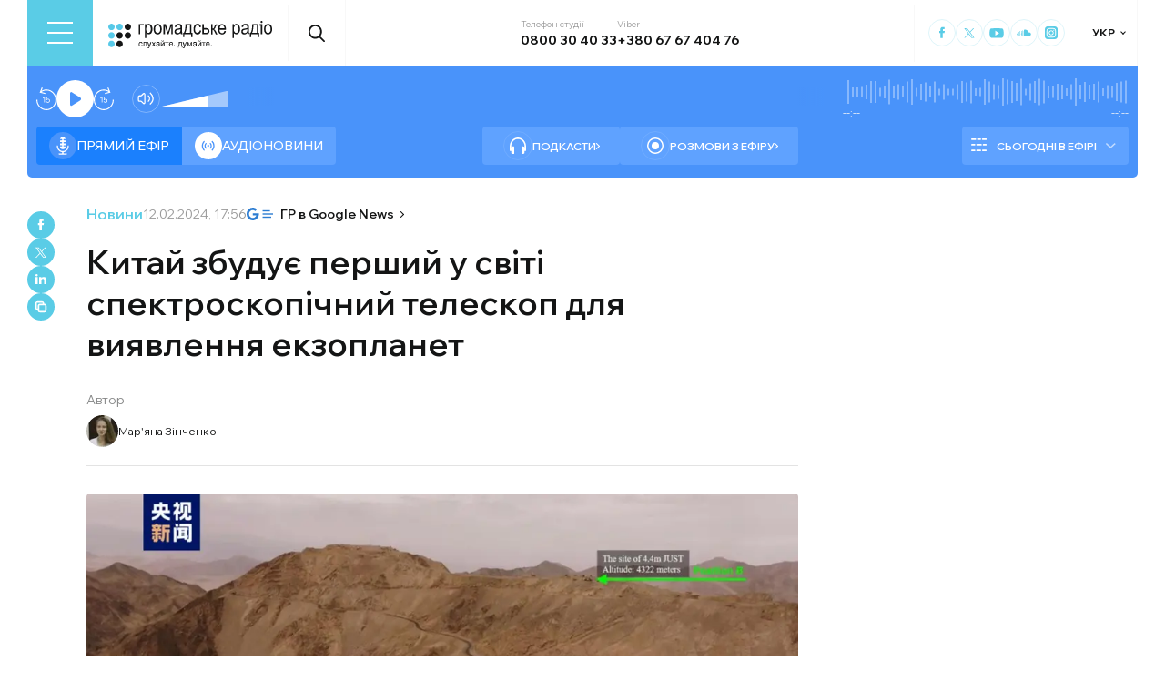

--- FILE ---
content_type: text/html; charset=utf-8
request_url: https://www.google.com/recaptcha/api2/aframe
body_size: 268
content:
<!DOCTYPE HTML><html><head><meta http-equiv="content-type" content="text/html; charset=UTF-8"></head><body><script nonce="SEMB4dfoGD-LEuZ-8OCDWQ">/** Anti-fraud and anti-abuse applications only. See google.com/recaptcha */ try{var clients={'sodar':'https://pagead2.googlesyndication.com/pagead/sodar?'};window.addEventListener("message",function(a){try{if(a.source===window.parent){var b=JSON.parse(a.data);var c=clients[b['id']];if(c){var d=document.createElement('img');d.src=c+b['params']+'&rc='+(localStorage.getItem("rc::a")?sessionStorage.getItem("rc::b"):"");window.document.body.appendChild(d);sessionStorage.setItem("rc::e",parseInt(sessionStorage.getItem("rc::e")||0)+1);localStorage.setItem("rc::h",'1768817850610');}}}catch(b){}});window.parent.postMessage("_grecaptcha_ready", "*");}catch(b){}</script></body></html>

--- FILE ---
content_type: text/css; charset=UTF-8
request_url: https://hromadske.radio/_next/static/css/27c56596979f4b26.css
body_size: 20642
content:
.page_main_container__OV08i{display:flex;flex-wrap:wrap}@media(max-width:1365px){.page_main_container__OV08i{padding-right:0}}.page_title__cSOn_{color:var(--black,#141515);font-size:36px;font-weight:600;line-height:normal;margin-right:70px;width:100%}@media(max-width:1365px){.page_title__cSOn_{font-size:30px}}@media(max-width:767px){.page_title__cSOn_{font-size:22px;width:100%;margin-right:auto;text-transform:uppercase}}.page_title__wrap__Hlcx_{display:flex;flex-wrap:wrap;align-items:center;margin-top:30px;margin-bottom:30px;width:calc(100% - 24px)}@media(max-width:1365px){.page_title__wrap__Hlcx_{width:100%}}.page_page_container__Uojok{width:calc(100% - 24px)}@media(max-width:1365px){.page_page_container__Uojok{width:100%}}.page_featured_img__D1_ze{width:100%;height:auto}.page_featured_img__wrap__tmsRW{border-radius:4px;overflow:hidden;width:100%;margin-bottom:40px}.page_content__N8KOR{width:100%;max-width:782px;margin:auto;padding-bottom:60px}.page_btn_wrap__NKOcK{margin-top:50px;width:100%;display:flex;justify-content:center;column-gap:20px;margin-bottom:50px}.page_btn_right__n3DAj{border-radius:34px;height:54px;padding:8px 10px;border:1px solid rgba(87,201,232,.2);font-size:14px;font-weight:500;display:inline-flex;align-items:center;column-gap:14px;position:relative}@media(max-width:767px){.page_btn_right__n3DAj{padding:7px 8px 7px 14px}}.page_btn_right__n3DAj:after{content:"";display:block;border-radius:40px;background-image:url("data:image/svg+xml,%3Csvg xmlns='http://www.w3.org/2000/svg' width='40' height='40' viewBox='0 0 40 40' fill='none'%3E%3Ccircle cx='20' cy='20.4515' r='20' fill='%235ACCE6'/%3E%3Cpath fill-rule='evenodd' clip-rule='evenodd' d='M23.3259 21.6357L17.3974 27.4515L16 26.0814L21.2307 20.9506L16 15.8236L17.3974 14.4515L23.3259 20.2655L22.6281 20.9506L23.3259 21.6357Z' fill='white'/%3E%3Cpath d='M23.3259 20.2655L22.6281 20.9506L23.3259 21.6357L24 20.9506L23.3259 20.2655Z' fill='white'/%3E%3C/svg%3E");background-size:contain;width:32px;height:32px;flex-shrink:0;transition:var(--t)}.page_btn_right__n3DAj:hover{border:1px solid #f4fdff;color:var(--blue,#5acce6);background:#f4fdff}.page_btn_right__n3DAj:hover:after{background-image:url("data:image/svg+xml,%3Csvg xmlns='http://www.w3.org/2000/svg' width='40' height='41' viewBox='0 0 40 41' fill='none'%3E%3Ccircle cx='20' cy='20.4515' r='20' fill='white'/%3E%3Cpath fill-rule='evenodd' clip-rule='evenodd' d='M23.3259 21.6357L17.3974 27.4515L16 26.0814L21.2307 20.9506L16 15.8236L17.3974 14.4515L23.3259 20.2655L22.6281 20.9506L23.3259 21.6357Z' fill='%235ACCE6'/%3E%3Cpath d='M23.3259 20.2655L22.6281 20.9506L23.3259 21.6357L24 20.9506L23.3259 20.2655Z' fill='%235ACCE6'/%3E%3C/svg%3E")}.page_btn_left__D3B1q{border-radius:34px;height:54px;padding:8px 10px;border:1px solid rgba(87,201,232,.2);font-size:14px;font-weight:500;display:inline-flex;align-items:center;column-gap:14px;position:relative}@media(max-width:767px){.page_btn_left__D3B1q{padding:7px 8px 7px 14px}}.page_btn_left__D3B1q:before{content:"";display:block;border-radius:40px;background-image:url("data:image/svg+xml,%3Csvg xmlns='http://www.w3.org/2000/svg' width='40' height='40' viewBox='0 0 40 40' fill='none'%3E%3Ccircle cx='20' cy='20.4515' r='20' fill='%235ACCE6'/%3E%3Cpath fill-rule='evenodd' clip-rule='evenodd' d='M23.3259 21.6357L17.3974 27.4515L16 26.0814L21.2307 20.9506L16 15.8236L17.3974 14.4515L23.3259 20.2655L22.6281 20.9506L23.3259 21.6357Z' fill='white'/%3E%3Cpath d='M23.3259 20.2655L22.6281 20.9506L23.3259 21.6357L24 20.9506L23.3259 20.2655Z' fill='white'/%3E%3C/svg%3E");transform:rotate(180deg);background-size:contain;width:32px;height:32px;flex-shrink:0;transition:var(--t)}.page_btn_left__D3B1q:hover{border:1px solid #f4fdff;color:var(--blue,#5acce6);background:#f4fdff}.page_btn_left__D3B1q:hover:before{background-image:url("data:image/svg+xml,%3Csvg xmlns='http://www.w3.org/2000/svg' width='40' height='40' viewBox='0 0 40 40' fill='none'%3E%3Ccircle cx='20' cy='20.4515' r='20' fill='white'/%3E%3Cpath fill-rule='evenodd' clip-rule='evenodd' d='M23.3259 21.6357L17.3974 27.4515L16 26.0814L21.2307 20.9506L16 15.8236L17.3974 14.4515L23.3259 20.2655L22.6281 20.9506L23.3259 21.6357Z' fill='%235ACCE6'/%3E%3Cpath d='M23.3259 20.2655L22.6281 20.9506L23.3259 21.6357L24 20.9506L23.3259 20.2655Z' fill='%235ACCE6'/%3E%3C/svg%3E")}.page_members__q_RMD{background-color:var(--gray,#fafafa);padding:50px 0;position:relative}.page_members__q_RMD:before{display:block;content:"";height:100%;left:-33px;top:0;width:33px;bottom:0;position:absolute;background-color:var(--gray,#fafafa)}@media(max-width:575px){.page_members__q_RMD:before{display:none}}.page_members__q_RMD:after{display:none;content:"";height:100%;right:-29px;top:0;width:30px;bottom:0;position:absolute;background-color:var(--gray,#fafafa)}@media(max-width:1365px){.page_members__q_RMD:after{display:block}}@media(max-width:1023px){.page_members__q_RMD:after{right:-21px;width:21px}}@media(max-width:767px){.page_members__q_RMD:after{right:-17px;width:17px}}@media(max-width:575px){.page_members__q_RMD:after{right:-14px;width:14px}}@media(max-width:1365px){.page_members__q_RMD{padding-right:0}}.page_members__title__ClGb0{font-size:32px;font-weight:600;max-width:782px;width:100%;margin:0 auto 30px}@media(max-width:1023px){.page_members__title__ClGb0{font-size:26px}}@media(max-width:767px){.page_members__title__ClGb0{font-size:24px}}.page_members__wrap__EkW0b{display:flex;flex-wrap:wrap;column-gap:60px;row-gap:20px;max-width:782px;margin:auto;width:100%}@media(max-width:1023px){.page_members__wrap__EkW0b{column-gap:50px}}@media(max-width:767px){.page_members__wrap__EkW0b{column-gap:18px}}.page_member__hVwYo{width:calc(33.3333% - 40px);position:relative}@media(max-width:1023px){.page_member__hVwYo{width:calc(33.3333% - 34px)}}@media(max-width:767px){.page_member__hVwYo{width:calc(50% - 9px)}}@media(max-width:575px){.page_member__hVwYo{width:100%;display:grid;grid-template-columns:112px auto;grid-column-gap:20px;column-gap:20px;border-bottom:1px solid rgba(0,0,0,.04);padding-bottom:20px}}.page_member__hVwYo:before{content:"";display:block;background:rgba(0,0,0,.04);width:1px;height:100%;position:absolute;left:-30px;top:0}@media(max-width:1023px){.page_member__hVwYo:before{left:-25px}}@media(max-width:767px){.page_member__hVwYo:before{display:none}}.page_member__hVwYo:after{content:"";display:none;background:rgba(0,0,0,.04);width:1px;height:100%;position:absolute;right:-9px;top:0}@media(max-width:767px){.page_member__hVwYo:after{display:block}}.page_member__hVwYo:nth-child(2n):after,.page_member__hVwYo:nth-child(3n-2):before{display:none}.page_member__img__nCv0K{border-radius:50%;overflow:hidden;margin-bottom:20px;width:160px;height:160px}@media(max-width:1023px){.page_member__img__nCv0K{width:124px;height:124px}}@media(max-width:575px){.page_member__img__nCv0K{width:112px;height:112px;grid-column:1/2;grid-row:1/5;row-gap:20px}}.page_member__name__DvQml{font-size:18px;font-weight:600}@media(max-width:575px){.page_member__name__DvQml{grid-column:2/3}}.page_member__vacation__0HWc_{font-size:14px;font-weight:400;line-height:130%;margin-top:7px}@media(max-width:575px){.page_member__vacation__0HWc_{grid-column:2/3;font-size:12px}}.page_member__phone__OgwdW{font-size:14px;font-weight:700;line-height:130%;margin-top:20px}.page_member__phone__OgwdW span{display:block;font-weight:400;font-size:12px;color:var(--black-40,rgba(20,21,21,.4))}.page_member__phone__OgwdW a:hover{color:var(--blue,#5acce6)}@media(max-width:575px){.page_member__phone__OgwdW{grid-column:2/3;font-size:12px;margin-top:15px}}.page_member__email__ABTcB{font-size:14px;font-weight:700;line-height:130%;margin-top:10px}.page_member__email__ABTcB span{display:block;font-weight:400;font-size:12px;color:var(--black-40,rgba(20,21,21,.4))}.page_member__email__ABTcB a:hover{color:var(--blue,#5acce6)}@media(max-width:575px){.page_member__email__ABTcB{grid-column:2/3;font-size:12px}}.page_documents__Rd5cd{padding-top:50px}.page_documents__title__CDFFC{font-size:32px;font-weight:600;max-width:782px;margin:0 auto 30px;width:100%}@media(max-width:1023px){.page_documents__title__CDFFC{font-size:26px}}@media(max-width:767px){.page_documents__title__CDFFC{font-size:24px}}.page_documents__wrap__pmYdm{display:flex;flex-wrap:wrap;row-gap:14px;column-gap:40px;max-width:782px;margin:auto;width:100%;padding-bottom:25px;border-bottom:1px solid #f0f0f0}.page_document__kF3b3{color:var(--blue,#57c9e8);display:flex;flex-wrap:wrap;align-items:center;font-size:16px;font-weight:500;line-height:16px}.page_document__kF3b3:after{display:block;content:"";border:1px solid var(--blue,#57c9e8);border-top:none;border-right:none;margin-top:3px;margin-left:4px;height:4px;width:4px;transform:rotate(230deg);transition:var(--t)}.page_document__kF3b3 .page_format__NHORc{border-radius:4px;border:1px solid var(--blue,#57c9e8);display:flex;justify-content:center;align-items:center;width:34px;height:34px;flex-shrink:0;font-weight:500;font-size:13px;margin-right:10px}.page_document__kF3b3:hover{color:#88d9ef}.page_document__kF3b3:hover .page_format__NHORc{border:1px solid #88d9ef}.PlayerPost_post_player__QEyM6{background:var(--another-blue-light,#f1fcff);display:flex}.PlayerPost_post_player__header__vtXXv{font-size:16px;width:100%;margin-bottom:10px}.PlayerPost_post_player__wrap__xWIUc{width:100%;border-radius:4px;background:var(--gray,#fafafa);padding:20px;margin-bottom:30px}.PlayerPost_post_player__icon__x5Ozs{width:120px;flex-shrink:0;border-left:1px solid rgba(0,0,0,.04);display:flex;align-items:center;justify-content:center}.PlayerPost_post_player__icon__x5Ozs svg{width:48px;height:68px}@media(max-width:1023px){.PlayerPost_post_player__icon__x5Ozs{width:73px}}.PlayerPost_post_player__icon_download___VsAA{cursor:pointer;width:44px;height:44px;flex-shrink:0;background-image:url("data:image/svg+xml,%3Csvg xmlns='http://www.w3.org/2000/svg' width='44' height='44' viewBox='0 0 44 44' fill='none'%3E%3Ccircle cx='22' cy='22' r='22' fill='white' fill-opacity='0.2'/%3E%3Cpath d='M12 25V29C12 30.1046 12.8954 31 14 31H29C30.1046 31 31 30.1046 31 29V25' stroke='white' stroke-width='1.6' stroke-linecap='round'/%3E%3Cpath d='M22.8 10C22.8 9.55817 22.4418 9.2 22 9.2C21.5582 9.2 21.2 9.55817 21.2 10L22.8 10ZM21.4343 26.5657C21.7467 26.8781 22.2533 26.8781 22.5657 26.5657L27.6569 21.4745C27.9693 21.1621 27.9693 20.6556 27.6569 20.3431C27.3444 20.0307 26.8379 20.0307 26.5255 20.3431L22 24.8686L17.4745 20.3431C17.1621 20.0307 16.6556 20.0307 16.3431 20.3431C16.0307 20.6556 16.0307 21.1621 16.3431 21.4745L21.4343 26.5657ZM21.2 10L21.2 26L22.8 26L22.8 10L21.2 10Z' fill='white'/%3E%3C/svg%3E")}.PlayerPost_post_player__icon_download___VsAA:hover{background-image:url("data:image/svg+xml,%3Csvg xmlns='http://www.w3.org/2000/svg' width='44' height='44' viewBox='0 0 44 44' fill='none'%3E%3Ccircle cx='22' cy='22' r='22' fill='white'/%3E%3Cpath d='M12 25V29C12 30.1046 12.8954 31 14 31H29C30.1046 31 31 30.1046 31 29V25' stroke='%235ACCE6' stroke-width='1.6' stroke-linecap='round'/%3E%3Cpath d='M22.8 10C22.8 9.55817 22.4418 9.2 22 9.2C21.5582 9.2 21.2 9.55817 21.2 10L22.8 10ZM21.4343 26.5657C21.7467 26.8781 22.2533 26.8781 22.5657 26.5657L27.6569 21.4745C27.9693 21.1621 27.9693 20.6556 27.6569 20.3431C27.3444 20.0307 26.8379 20.0307 26.5255 20.3431L22 24.8686L17.4745 20.3431C17.1621 20.0307 16.6556 20.0307 16.3431 20.3431C16.0307 20.6556 16.0307 21.1621 16.3431 21.4745L21.4343 26.5657ZM21.2 10L21.2 26L22.8 26L22.8 10L21.2 10Z' fill='%235ACCE6'/%3E%3C/svg%3E")}.PlayerPost_post_player__control__bBEy4{width:100%;display:flex;align-items:center;column-gap:30px;padding:10px 20px 15px 15px;row-gap:20px}@media(max-width:575px){.PlayerPost_post_player__control__bBEy4{flex-direction:column-reverse;padding:14px}}.PlayerPost_post_player__track_wave__Cd7mv{height:30px;width:100%;overflow:hidden;position:relative;z-index:333}.PlayerPost_post_player__track_wave__Cd7mv input{width:100%;height:100%;border:none;opacity:0;background:transparent;outline:none;margin:0;padding:0;cursor:pointer;z-index:2;position:relative}.PlayerPost_post_player__track_wave__Cd7mv svg{position:absolute;top:0;left:0;bottom:0;right:0;height:30px}.PlayerPost_post_player__track_wave_range__mhB8P{background-color:rgba(136,217,239,.57);height:100%;position:absolute;top:0;left:0;width:100%;-webkit-clip-path:url(#fieldClip);clip-path:url(#fieldClip)}.PlayerPost_post_player__track_wave_range_active__wrQHK{background-color:#6bd0eb;height:100%;position:absolute;top:0;left:0;z-index:1;-webkit-clip-path:url(#fieldClip);clip-path:url(#fieldClip)}.PlayerPost_post_player__log_wrap__bA6iN{padding-top:25px}@media(max-width:767px){.PlayerPost_post_player__log_wrap__bA6iN{padding-top:20px}}.PlayerPost_post_player__log_title__eURiu{font-weight:600;font-size:18px;margin-bottom:14px}@media(max-width:1023px){.PlayerPost_post_player__log_title__eURiu{font-size:16px}}@media(max-width:767px){.PlayerPost_post_player__log_title__eURiu{font-size:14px}}.PlayerPost_post_player__log_list__GYnBH{row-gap:10px;display:flex;flex-direction:column}.PlayerPost_post_player__log_item__Gky5v{display:flex;column-gap:10px;align-items:center;cursor:pointer;font-size:14px;line-height:120%}.PlayerPost_post_player__log_item__Gky5v:hover .PlayerPost_post_player__log_text__zoudN{opacity:.7}.PlayerPost_post_player__log_item__Gky5v:hover .PlayerPost_post_player__log_time__O7mJG{color:var(--white);background-color:var(--orange);border-color:var(--orange)}.PlayerPost_post_player__log_time__O7mJG{padding:4px 8px;border-radius:40px;border:1px solid #e3e3e3;flex-shrink:0;min-width:56px;text-align:center;margin-bottom:auto;transition:var(--t)}.PlayerPost_btn_group__91Ssj{display:flex;flex-direction:column;row-gap:10px}.PlayerPost_play_group__9LNfH{display:flex;column-gap:10px;align-items:center}.PlayerPost_back_btn__9eMGS{width:26px;height:29px;cursor:pointer;border:none;outline:none;background:transparent;padding:0;margin:0;transition:var(--t);color:var(--blue,#5acce6)}.PlayerPost_back_btn__9eMGS:hover{opacity:.8}.PlayerPost_back_btn__9eMGS.PlayerPost_inactive__O3JKG{opacity:.3;cursor:auto}.PlayerPost_forward_btn__EfHv_{width:26px;height:29px;cursor:pointer;border:none;outline:none;background:transparent;padding:0;margin:0;transition:var(--t);color:var(--blue,#5acce6)}.PlayerPost_forward_btn__EfHv_:hover{opacity:.8}.PlayerPost_forward_btn__EfHv_.PlayerPost_inactive__O3JKG{opacity:.3;cursor:auto}.PlayerPost_play_btn__Xwewc{width:52px;height:52px;color:var(--white,#fff);background:var(--blue,#5acce6);border-radius:50%;display:flex;align-items:center;justify-content:center;cursor:pointer;transition:var(--t)}.PlayerPost_play_btn__Xwewc svg{width:40%;height:40%}.PlayerPost_play_btn__Xwewc:hover{background:#88d9ef}.PlayerPost_mute_btn___63Eb{display:flex;align-items:center;justify-content:center;width:15px;height:15px;flex-shrink:0;color:var(--blue,#5acce6);cursor:pointer;transition:var(--t);margin-right:10px}.PlayerPost_mute_btn___63Eb:hover{color:var(--main-blue)}.PlayerPost_speed_btn__ZXJM0{border:1.5px solid var(--blue,#5acce6);color:var(--blue,#5acce6);width:40px;height:40px;border-radius:50%;display:flex;align-items:center;justify-content:center;cursor:pointer;transition:var(--t);font-size:14px;font-weight:500;line-height:normal}.PlayerPost_volume_btn__group__1EsII{display:flex;align-items:center;column-gap:10px}.PlayerPost_volume_control_input__aS4U1::-webkit-slider-thumb{width:1px;-webkit-appearance:none}.PlayerPost_volume_control__omx4c{height:5px;width:80px;background-color:rgba(136,217,239,.57);position:relative;z-index:20;border-radius:5px}.PlayerPost_volume_control_input__aS4U1{width:100%;height:100%;border:none;opacity:0;background:transparent;outline:none;margin:0;padding:0;cursor:pointer;top:0;position:absolute}.PlayerPost_volume_control_range__QQfKr{background-color:var(--blue,#5acce6);height:100%;position:absolute;top:0;left:0;z-index:-1;border-radius:5px}.PlayerPost_volume_control_range__QQfKr:after{width:10px;height:10px;border-radius:50%;display:block;content:"";top:-2px;position:absolute;right:0;background-color:var(--blue,#5acce6)}.PlayerPost_volume_control__omx4c:hover{opacity:.8}.PlayerPost_track_current_position__DDtoc,.PlayerPost_track_duration___OroL{color:var(--player_acessary,#6bd0eb);font-feature-settings:lining-nums proportional-nums;font-variant-numeric:lining-nums proportional-nums;font-size:12px;font-weight:400;line-height:normal}.PlayerPost_listen__M74ax{background-color:var(--white);color:#fd7e49;padding:5px 10px;margin-bottom:10px;cursor:pointer}.PlayerPost_listen__M74ax:hover{background:var(--orange-light);color:var(--white)}.PlayerPost_listenOrange__eE6w7{background-color:#fd7e49;color:var(--white,#fd7e49);padding:5px 10px;margin-bottom:10px;cursor:pointer}.PlayerPost_listenOrange__eE6w7:hover{background:var(--orange-light);color:var(--white)}.PlayerPost_track_duration__wrap__TsFu1{display:flex;flex-wrap:wrap;justify-content:space-between;width:100%}.PlayerPost_audio__xxq44{background:#57c9e8}.PlayerPost_audio__xxq44 .PlayerPost_back_btn__9eMGS,.PlayerPost_audio__xxq44 .PlayerPost_forward_btn__EfHv_,.PlayerPost_audio__xxq44 .PlayerPost_mute_btn___63Eb,.PlayerPost_audio__xxq44 .PlayerPost_speed_btn__ZXJM0,.PlayerPost_audio__xxq44 .PlayerPost_track_current_position__DDtoc,.PlayerPost_audio__xxq44 .PlayerPost_track_duration___OroL{color:var(--white,#fff)}.PlayerPost_audio__xxq44 .PlayerPost_track_current_position__DDtoc,.PlayerPost_audio__xxq44 .PlayerPost_track_duration___OroL{opacity:.7}.PlayerPost_audio__xxq44 .PlayerPost_play_btn__Xwewc{background:var(--white,#fff);color:var(--blue,#5acce6)}.PlayerPost_audio__xxq44 .PlayerPost_play_btn__Xwewc:hover{background:#88d9ef;color:var(--white,#fff)}.PlayerPost_audio__xxq44 .PlayerPost_speed_btn__ZXJM0{border-color:var(--white,#fff)}.PlayerPost_audio__xxq44 .PlayerPost_speed_btn__ZXJM0:hover{opacity:.8}.PlayerPost_audio__xxq44 .PlayerPost_post_player__track_wave_range__mhB8P{background-color:var(--white,#fff);opacity:.57}.PlayerPost_audio__xxq44 .PlayerPost_post_player__track_wave_range_active__wrQHK,.PlayerPost_audio__xxq44 .PlayerPost_volume_control_range__QQfKr,.PlayerPost_audio__xxq44 .PlayerPost_volume_control_range__QQfKr:after{background-color:var(--white,#fff)}.PlayerPost_audio__xxq44 .PlayerPost_post_player__icon__x5Ozs{border:1px solid hsla(0,0%,100%,.13);border-radius:4px}.PlayerPost_podcasts___5oq6{background:var(--orange,#fd7e49)}.PlayerPost_podcasts___5oq6 .PlayerPost_back_btn__9eMGS,.PlayerPost_podcasts___5oq6 .PlayerPost_forward_btn__EfHv_,.PlayerPost_podcasts___5oq6 .PlayerPost_mute_btn___63Eb,.PlayerPost_podcasts___5oq6 .PlayerPost_speed_btn__ZXJM0,.PlayerPost_podcasts___5oq6 .PlayerPost_track_current_position__DDtoc,.PlayerPost_podcasts___5oq6 .PlayerPost_track_duration___OroL{color:var(--white,#fff)}.PlayerPost_podcasts___5oq6 .PlayerPost_track_current_position__DDtoc,.PlayerPost_podcasts___5oq6 .PlayerPost_track_duration___OroL{opacity:.7}.PlayerPost_podcasts___5oq6 .PlayerPost_play_btn__Xwewc{background:var(--white,#fff);color:var(--orange,#fd7e49)}.PlayerPost_podcasts___5oq6 .PlayerPost_play_btn__Xwewc:hover{background:#ffc1a7;color:var(--white,#fff)}.PlayerPost_podcasts___5oq6 .PlayerPost_speed_btn__ZXJM0{border-color:var(--white,#fff)}.PlayerPost_podcasts___5oq6 .PlayerPost_post_player__track_wave_range__mhB8P{background-color:var(--white,#fff);opacity:.57}.PlayerPost_podcasts___5oq6 .PlayerPost_volume_control__omx4c{background-color:var(--orange-light,#ff9c73)}.PlayerPost_podcasts___5oq6 .PlayerPost_post_player__track_wave_range_active__wrQHK,.PlayerPost_podcasts___5oq6 .PlayerPost_volume_control_range__QQfKr,.PlayerPost_podcasts___5oq6 .PlayerPost_volume_control_range__QQfKr:after{background-color:var(--white,#fff)}.PlayerPost_podcasts___5oq6 .PlayerPost_post_player__icon__x5Ozs{border:1px solid hsla(0,0%,100%,.13);border-radius:4px}.PlayerPost_podcasts___5oq6 .PlayerPost_post_player__icon_download___VsAA:hover{background-image:url("data:image/svg+xml,%3Csvg xmlns='http://www.w3.org/2000/svg' width='44' height='44' viewBox='0 0 44 44' fill='none'%3E%3Ccircle cx='22' cy='22' r='22' fill='white'/%3E%3Cpath d='M12 25V29C12 30.1046 12.8954 31 14 31H29C30.1046 31 31 30.1046 31 29V25' stroke='%23FD7E49' stroke-width='1.6' stroke-linecap='round'/%3E%3Cpath d='M22.8 10C22.8 9.55817 22.4418 9.2 22 9.2C21.5582 9.2 21.2 9.55817 21.2 10L22.8 10ZM21.4343 26.5657C21.7467 26.8781 22.2533 26.8781 22.5657 26.5657L27.6569 21.4745C27.9693 21.1621 27.9693 20.6556 27.6569 20.3431C27.3444 20.0307 26.8379 20.0307 26.5255 20.3431L22 24.8686L17.4745 20.3431C17.1621 20.0307 16.6556 20.0307 16.3431 20.3431C16.0307 20.6556 16.0307 21.1621 16.3431 21.4745L21.4343 26.5657ZM21.2 10L21.2 26L22.8 26L22.8 10L21.2 10Z' fill='%23FD7E49'/%3E%3C/svg%3E")}.AboutPageNavigation_header_menu__JUIFv{position:relative;width:100%;margin-top:20px}@media(max-width:1023px){.AboutPageNavigation_header_menu__JUIFv:before{background:linear-gradient(90deg,#fff,hsla(0,0%,100%,0));left:-32px}.AboutPageNavigation_header_menu__JUIFv:after,.AboutPageNavigation_header_menu__JUIFv:before{width:60px;height:46px;position:absolute;top:1px;content:"";display:block;pointer-events:none;z-index:1}.AboutPageNavigation_header_menu__JUIFv:after{background:linear-gradient(270deg,#fff 31.58%,hsla(0,0%,100%,0));right:-21px}}@media(max-width:767px){.AboutPageNavigation_header_menu__JUIFv:after{right:-14px;width:14px}.AboutPageNavigation_header_menu__JUIFv:before{width:14px}}.AboutPageNavigation_header_menu__list__q2cN5{display:flex;width:100%;justify-content:space-between;column-gap:2px;padding:5px;border:1px solid var(--another-gray,#e3e3e3);border-radius:54px}@media(max-width:1023px){.AboutPageNavigation_header_menu__list__q2cN5{width:max-content}}.AboutPageNavigation_header_menu__wrap___JrwE{overflow-x:auto;margin:0 -32px;padding:0 32px;position:relative;scrollbar-width:thin}@media(max-width:1365px){.AboutPageNavigation_header_menu__wrap___JrwE{margin:0 -29px;padding:0 29px}}@media(max-width:1023px){.AboutPageNavigation_header_menu__wrap___JrwE{margin:0 -21px;padding:0 21px}}@media(max-width:767px){.AboutPageNavigation_header_menu__wrap___JrwE{margin:0 -14px;padding:0 14px}}.AboutPageNavigation_header_menu__wrap___JrwE::-webkit-scrollbar{width:1px;height:1px}.AboutPageNavigation_header_menu__wrap___JrwE::-webkit-scrollbar-track{background-color:transparent}.AboutPageNavigation_header_menu__wrap___JrwE::-webkit-scrollbar-thumb{background:transparent;border-radius:10px}.AboutPageNavigation_header_menu__item__cvc6X{padding:11px 16px;color:var(--deep-grey,#5b5b5b);font-size:14px;font-weight:500;border-radius:54px;flex-shrink:0}.AboutPageNavigation_header_menu__item__cvc6X.AboutPageNavigation_active__ELsQy{color:var(--white,#fff);background:var(--player_tab_active,#3ebddf)}.AboutPageNavigation_header_menu__item__cvc6X:hover{background:var(--player_timeline,#88d9ef);color:var(--white,#fff)}.PostPreview_article__80LAV{position:relative}.PostPreview_article__80LAV:hover .PostPreview_cover_image__WE1_t img{transform:scale(1.1)}.PostPreview_article__80LAV:hover .PostPreview_title__HmJlu{color:var(--blue,#5acce6)}.PostPreview_gray_bg__oxeo8{border-radius:4px;border:1px solid var(--light-gray,#f8f8f8);background:#fafafa;min-height:272px;padding:16px 10px}.PostPreview_white_bg__UJEQL{border-radius:4px;border:1px solid var(--white,#fff);background:#fff;min-height:272px;padding:16px 10px}.PostPreview_archive__y_M9s .PostPreview_type__eAojH{color:var(--black,#141515)}.PostPreview_archive__y_M9s .PostPreview_cover_image__WE1_t{filter:grayscale(1)}.PostPreview_title__HmJlu{font-size:14px;font-weight:500;line-height:120%;margin-bottom:auto;transition:var(--t)}.PostPreview_promoted__UE3Op{color:#4993fa;border:1px solid #4993fa;border-radius:10px;font-weight:500;font-size:10px;line-height:9px;padding:0 4px;margin-right:4px}.PostPreview_type__eAojH{color:var(--blue,#5acce6);font-size:12px;font-weight:600;line-height:normal;margin-bottom:10px}@media(max-width:767px){.PostPreview_type__eAojH{margin-bottom:5px}}.PostPreview_link__FxyaC{color:unset;display:-webkit-box;-webkit-line-clamp:4}.PostPreview_cover_image__WE1_t{border-radius:4px;overflow:hidden;margin-bottom:12px;height:0;padding-bottom:64.4444444444%;position:relative;width:100%}@media(max-width:767px){.PostPreview_cover_image__WE1_t{margin-bottom:8px}}.PostPreview_cover_image__WE1_t img{display:block;width:100%;height:100%;position:absolute;top:0;left:0;object-fit:cover;transition:var(--t)}.PostPreview_date__oVa0L{color:var(--another-date-gray,#9a9a9a);font-feature-settings:lining-nums proportional-nums;font-variant-numeric:lining-nums proportional-nums;font-size:12px;font-weight:400;line-height:normal;margin-top:10px}@media(max-width:767px){.PostPreview_date__oVa0L{font-size:10px}}.PostPreview_wrap__noUjU{display:flex;flex-direction:column;height:100%;cursor:pointer;outline:0;transition:.3s ease-out}.PostPreview_link__FxyaC{position:absolute;top:0;bottom:0;left:0;right:0;z-index:2}.PostPreview_content__nswOf{position:relative;display:flex;flex-direction:column;flex-grow:5}.PostPreview_play__yHGM9{width:45px;height:45px;border-radius:50%;border:none;background:var(--orange,#fd7e49);display:flex;align-items:center;justify-content:center;padding:0;transition:var(--t)}.PostPreview_play__wrap__Wi0Zk{width:15px;height:19px;flex-shrink:0;color:var(--white,#fff)}.PostPreview_play__wrap__Wi0Zk .PostPreview_pause__mOW22{transform:translate(-3px,-1px)}.PostPreview_play__yHGM9 svg{width:24px;height:24px;flex-shrink:0;transform:translate(-2px,-2px)}.PostPreview_play__yHGM9:hover{background:var(--orange-light,#ff9c73)}.PostPreview_play__video__voZjp{z-index:1}.PostPreview_play__video__voZjp svg{width:24px;height:25px}.PostPreview_tender_deadline__HtK0e{text-overflow:ellipsis;font-size:12px;font-style:normal;font-weight:400;line-height:120%;margin-bottom:5px}.PostPreview_tender_deadline__HtK0e span{color:var(--blue,#5acce6);font-weight:500;margin-left:10px}.PostPreview_special_project__lGaHx{display:inline-flex;padding:2px 6px 3px;border-radius:30px;background:var(--blue,#5acce6);color:var(--white,#fff);font-size:12px;font-weight:600;line-height:normal;width:max-content;align-items:center}.PostPreview_special_project__lGaHx:before{display:block;content:"";margin-right:4px;width:11px;height:11px;background-image:url("data:image/svg+xml,%3Csvg xmlns='http://www.w3.org/2000/svg' width='11' height='11' viewBox='0 0 11 11' fill='none'%3E%3Cpath d='M6.68919 7.74342C6.68919 9.54198 5.19176 11 3.34459 11C1.49743 11 0 9.54198 0 7.74342C0 5.94486 1.49743 4.48684 3.34459 4.48684C5.19176 4.48684 6.68919 5.94486 6.68919 7.74342Z' fill='white'/%3E%3Cpath d='M9.06757 2.24342C9.06757 3.48243 8.03601 4.48684 6.76351 4.48684C5.49102 4.48684 4.45946 3.48243 4.45946 2.24342C4.45946 1.00441 5.49102 0 6.76351 0C8.03601 0 9.06757 1.00441 9.06757 2.24342Z' fill='white'/%3E%3Cpath d='M11 6.44079C11 7.20018 10.3678 7.81579 9.58784 7.81579C8.80792 7.81579 8.17568 7.20018 8.17568 6.44079C8.17568 5.6814 8.80792 5.06579 9.58784 5.06579C10.3678 5.06579 11 5.6814 11 6.44079Z' fill='white'/%3E%3C/svg%3E")}.PostPreview_play_btn_wrap__d5jIK{position:relative;z-index:20}.PostPreview_play_btn_wrap__on_image__smCNb{position:absolute;right:10px;z-index:20;top:-35px}.PostPreview_last_tender__QDbaF .PostPreview_tender_deadline__HtK0e span,.PostPreview_last_tender__QDbaF .PostPreview_type__eAojH{color:var(--black,#141515)}.PostPreview_last_tender__QDbaF img{filter:grayscale(1)}.PodcastPreview_article__e_sVV{position:relative;display:flex;flex-direction:column}@media(max-width:767px){.PodcastPreview_article__e_sVV{flex-direction:row;flex-wrap:wrap}}.PodcastPreview_article__e_sVV .PodcastPreview_last_podcast__mdxm4:hover .PodcastPreview_last_podcast__title__bboMg,.PodcastPreview_article__e_sVV .PodcastPreview_last_podcast__participants__OhRea:hover+.PodcastPreview_last_podcast__mdxm4 .PodcastPreview_last_podcast__title__bboMg{color:var(--blue,#5acce6)}.PodcastPreview_podcast_info__jV5Oy{display:flex}.PodcastPreview_podcast_info__jV5Oy:hover .PodcastPreview_title__ISwyN{color:var(--blue,#5acce6)}.PodcastPreview_image_wrap__0obgA{width:208px;height:208px;border-radius:4px 4px 4px 0;overflow:hidden;flex-shrink:0}@media(max-width:1023px){.PodcastPreview_image_wrap__0obgA{width:140px;height:140px}}@media(max-width:767px){.PodcastPreview_image_wrap__0obgA{width:98px;height:98px}}.PodcastPreview_image_wrap__0obgA img{width:100%;height:100%;object-fit:cover;display:flex}.PodcastPreview_content_wrap__oQf4G{width:100%;display:flex;flex-direction:column;justify-content:center;align-items:flex-start;padding:0 0 0 16px;position:relative;background:var(--white,#fff)}@media(max-width:767px){.PodcastPreview_content_wrap__oQf4G{display:none}}.PodcastPreview_title__ISwyN{font-size:18px;font-weight:500;line-height:120%;margin-bottom:10px;width:100%;transition:var(--t)}@media(max-width:1023px){.PodcastPreview_title__ISwyN{font-size:16px}}@media(max-width:767px){.PodcastPreview_title__ISwyN{font-size:12px;margin-bottom:6px}}.PodcastPreview_title_icon__ZcE3V{position:absolute;top:40px;left:40px;width:48px;height:45px}@media(max-width:1023px){.PodcastPreview_title_icon__ZcE3V{top:20px}}.PodcastPreview_title__mobile__QiTYa{display:none}@media(max-width:767px){.PodcastPreview_title__mobile__QiTYa{display:block;font-size:10px;font-weight:500;line-height:120%;margin-top:10px}}.PodcastPreview_count__7n4tx{font-feature-settings:lining-nums proportional-nums;font-variant-numeric:lining-nums proportional-nums;font-size:12px;font-weight:500;line-height:normal;padding:3px 8px 4px;border-radius:40px;border:1px solid var(--black,#000)}@media(max-width:767px){.PodcastPreview_count__7n4tx{display:none}}.PodcastPreview_link__UMVb9{position:absolute;top:0;bottom:0;left:0;right:0;z-index:2}.PodcastPreview_last_podcast__mdxm4{width:100%;border-radius:0 4px 4px 4px;background:var(--gray,#fafafa);padding:14px 20px;display:flex;flex-wrap:wrap;column-gap:10px;height:100%;grid-column-start:1;grid-column-end:3;grid-row-start:2;grid-row-end:3;position:relative;z-index:5}@media(max-width:1023px){.PodcastPreview_last_podcast__mdxm4{padding:14px}}@media(max-width:767px){.PodcastPreview_last_podcast__mdxm4{grid-column-start:2;grid-column-end:3;grid-row-start:1;grid-row-end:2;background:transparent;padding:0 0 0 9px;width:calc(100% - 98px);height:auto}}.PodcastPreview_last_podcast__wrap__IvXaK{flex-grow:3}.PodcastPreview_last_podcast__link__xRiPf{position:absolute;top:0;bottom:0;left:0;right:0}.PodcastPreview_last_podcast__container__hZOtR{display:flex;column-gap:10px;width:100%}.PodcastPreview_last_podcast__badge__ru25x{color:var(--black-50,rgba(0,0,0,.5));font-feature-settings:lining-nums proportional-nums;font-variant-numeric:lining-nums proportional-nums;font-size:10px;line-height:normal;margin-bottom:5px}@media(max-width:767px){.PodcastPreview_last_podcast__badge__ru25x{display:none}}.PodcastPreview_last_podcast__title__bboMg{font-feature-settings:lining-nums proportional-nums;font-variant-numeric:lining-nums proportional-nums;text-overflow:ellipsis;font-size:14px;font-weight:400;line-height:110%;margin-bottom:5px;transition:var(--t)}.PodcastPreview_last_podcast__info__Pn8RG{display:flex;flex-wrap:wrap;column-gap:10px}.PodcastPreview_last_podcast__date__G7t24,.PodcastPreview_last_podcast__duration__039E0{font-size:10px;line-height:normal;color:var(--dark-gray,#969696);font-feature-settings:lining-nums proportional-nums;font-variant-numeric:lining-nums proportional-nums}.PodcastPreview_last_podcast__duration__039E0{display:flex;flex-wrap:wrap;align-items:center}.PodcastPreview_last_podcast__duration__039E0 svg{width:13px;height:13px;margin-right:4px}.PodcastPreview_last_podcast__participants__OhRea{padding:14px 20px;width:100%;display:flex;flex-wrap:wrap;align-items:flex-start;column-gap:10px;row-gap:10px;background:#fafafa;grid-column-start:1;grid-column-end:3;grid-row-start:3;grid-row-end:4;position:relative;z-index:5;order:2}.PodcastPreview_last_podcast__participants__OhRea:before{content:"";display:block;position:absolute;width:calc(100% - 40px);height:1px;background:var(--another-gray,#e3e3e3);opacity:.4;top:0;left:20px;right:20px}@media(max-width:1023px){.PodcastPreview_last_podcast__participants__OhRea:before{width:calc(100% - 28px);left:14px;right:14px}}@media(max-width:767px){.PodcastPreview_last_podcast__participants__OhRea:before{width:100%;left:0}.PodcastPreview_last_podcast__participants__OhRea{background:transparent;padding:12px 0 0;margin-top:14px}}.PodcastPreview_last_podcast__participants_title_wrap__aSnQB{width:100%}.PodcastPreview_last_podcast__participants_title___XO2u{color:var(--black-50,rgba(0,0,0,.5));font-feature-settings:lining-nums proportional-nums;font-variant-numeric:lining-nums proportional-nums;font-size:12px;font-weight:400;line-height:normal;display:flex;flex-wrap:wrap;align-items:center}.PodcastPreview_last_podcast__participants_title___XO2u span{width:12px;height:12px;margin-left:6px;border-radius:50%;align-items:center;justify-content:space-around;display:inline-flex;color:var(--white,#fff);font-feature-settings:lining-nums proportional-nums;font-variant-numeric:lining-nums proportional-nums;font-size:8px;font-weight:600;line-height:normal;background-color:var(--blue-dusted,#7acce3)}.PodcastPreview_last_podcast__leading__Rx_S8{display:flex;flex-direction:column;row-gap:8px;width:calc(50% - 5px)}@media(max-width:1023px){.PodcastPreview_last_podcast__leading__Rx_S8{width:100%}}@media(max-width:767px){.PodcastPreview_last_podcast__leading__Rx_S8{width:calc(50% - 5px)}}.PodcastPreview_last_podcast__person__4_DQG{display:flex;align-items:center;gap:10px;font-feature-settings:lining-nums proportional-nums;font-variant-numeric:lining-nums proportional-nums;font-size:12px;font-weight:400;line-height:normal}.PodcastPreview_last_podcast__person_img__BfTz5{border-radius:50%;overflow:hidden;width:25px;height:25px}.PodcastPreview_play_btn__nMcVQ{width:38px;height:38px;border-radius:50%;margin-top:5px;flex-shrink:0;display:flex;align-items:center;justify-content:center;background-color:var(--orange,#fd7e49);color:var(--white,#fff);cursor:pointer;z-index:20;transition:var(--t)}.PodcastPreview_play_btn__nMcVQ svg{width:20px;height:20px}@media(max-width:767px){.PodcastPreview_play_btn__nMcVQ{order:2;margin-top:0}}.PodcastPreview_play_btn__nMcVQ:hover{background:var(--orange-light,#ff9c73)}.PodcastPreview_gray_bg__jkezh .PodcastPreview_content_wrap__oQf4G{background:#fafafa}.PodcastPreview_gray_bg__jkezh .PodcastPreview_last_podcast__mdxm4{border-radius:0 4px 4px 4px;background:var(--white,#fff)}.SidebarNews_last_news_wrap__fkpQQ{display:flex;flex-wrap:wrap;row-gap:16px;max-height:600px;overflow-y:scroll;margin-bottom:20px}@media(max-width:1023px){.SidebarNews_last_news_wrap__fkpQQ{max-height:480px}}@media(max-width:767px){.SidebarNews_last_news_wrap__fkpQQ{max-height:500px}}.SidebarNews_last_news_wrap__fkpQQ::-webkit-scrollbar{width:1px;height:1px}.SidebarNews_last_news_wrap__fkpQQ::-webkit-scrollbar-track{background-color:rgba(0,0,0,.08)}.SidebarNews_last_news_wrap__fkpQQ::-webkit-scrollbar-thumb{background:var(--dark,#1c2127);border-radius:10px}.SidebarPreview_article__6pp76{padding-right:16px;position:relative}.SidebarPreview_article__6pp76:hover{color:var(--blue,#5acce6)}.SidebarPreview_title__j9TKn{font-size:14px;font-weight:400;line-height:130%;margin-bottom:7px;transition:.3s ease-out;display:-webkit-box;-webkit-line-clamp:4}.SidebarPreview_visuallyHidden__FP8VH{position:absolute;width:1px;height:1px;padding:0;margin:-1px;overflow:hidden;clip:rect(0,0,0,0);border:0}.SidebarPreview_promoted__iyBqT{color:#4993fa;border:1px solid #4993fa;border-radius:10px;font-weight:500;font-size:10px;line-height:9px;padding:0 4px;margin-right:4px}.SidebarPreview_link__QqPff{top:0;bottom:0;left:0;right:0;position:absolute}.SidebarPreview_date__1GfRg{display:flex;color:var(--date-gray,#bbbcbd);font-feature-settings:lining-nums proportional-nums;font-variant-numeric:lining-nums proportional-nums;font-size:12px;font-style:normal;font-weight:400;line-height:normal;margin-top:auto}.SidebarPreview_wrap__RCYKq{display:flex;flex-direction:column;height:100%;cursor:pointer;outline:0;transition:.3s ease-out}.SidebarPreview_special__Rnx9S:after{content:"PR";display:inline;margin-left:6px;color:var(--blue,#5acce6);font-size:10px;font-style:normal;font-weight:500;line-height:90%;padding:2px 6px;border-radius:10px;border:1px solid var(--blue,#5acce6)}.SidebarPreview_pin__QvHvF{width:14px;height:14px;margin-left:9px}.page_main_container__62hNb{overflow:hidden;padding-top:20px}.page_desktopOnly__7A9Ue{display:none!important}.page_mobileOnly__IhSDY{display:block!important}@media(min-width:992px){.page_desktopOnly__7A9Ue{display:block!important}.page_mobileOnly__IhSDY{display:none!important}}.page_hero_wrap__9aQX_{display:flex;flex-wrap:wrap;column-gap:18px;padding-right:24px;margin-bottom:50px;width:100%}@media(max-width:1365px){.page_hero_wrap__9aQX_{padding-right:0}}@media(max-width:767px){.page_hero_wrap__9aQX_{margin-bottom:20px}}.page_home_sidebar__AILh1{width:calc(25% - 13px);display:flex;flex-direction:column;row-gap:10px}@media(max-width:767px){.page_home_sidebar__AILh1{width:100%;order:2}}.page_last_news__u_Siv{background:var(--gray,#fafafa);padding:16px 0 18px 10px;border-radius:5px;overflow:hidden;position:relative}@media(max-width:1365px){.page_last_news__u_Siv{padding:20px 0 23px 10px}}@media(max-width:767px){.page_last_news__u_Siv{background:transparent;border:1px solid #f0f0f0}}.page_last_news__u_Siv:after{display:block;content:"";position:absolute;left:0;z-index:1;width:calc(100% - 3px);height:75px;pointer-events:none;bottom:0;background:linear-gradient(180deg,hsla(0,0%,98%,0),#fafafa 50%);opacity:1}@media(max-width:767px){.page_last_news__u_Siv:after{background:linear-gradient(180deg,hsla(0,0%,98%,0),#fff 50%)}}.page_last_news_title__tWuSs{color:var(--black);font-size:14px;font-weight:600;line-height:normal;margin-bottom:10px}@media(max-width:767px){.page_last_news_title__tWuSs{font-size:16px}}.page_last_news_wrap__Yu82Y::-webkit-scrollbar,.page_video_wrap__XPu42::-webkit-scrollbar{width:1px;height:1px}.page_last_news_wrap__Yu82Y::-webkit-scrollbar-track,.page_video_wrap__XPu42::-webkit-scrollbar-track{background-color:rgba(0,0,0,.08)}.page_last_news_wrap__Yu82Y::-webkit-scrollbar-thumb,.page_video_wrap__XPu42::-webkit-scrollbar-thumb{background:var(--dark,#1c2127);border-radius:10px}.page_last_news_more_link__VGLNi{color:var(--blue,#5acce6);font-size:12px;font-weight:600;line-height:normal;display:flex;align-items:center;z-index:2;position:relative}.page_last_news_more_link__VGLNi:after{display:block;content:"";border:2px solid var(--blue,#5acce6);border-top:none;border-left:none;margin-top:0;margin-left:7px;height:5px;width:5px;flex-shrink:0;transform:rotate(-45deg);transition:--t}.page_last_news_more_link__VGLNi:hover{color:var(--orange,#fd7e49)}.page_last_news_more_link__VGLNi:hover:after{border-color:var(--orange,#fd7e49)}.page_home_favorites_wrap__4ZgdZ{width:calc(75% - 6px);column-gap:18px;row-gap:18px;display:flex;flex-direction:column}@media(max-width:767px){.page_home_favorites_wrap__4ZgdZ{width:100%;column-gap:18px;row-gap:20px;column-gap:20px}}.page_home_favorites_wrap__4ZgdZ>article:first-of-type{width:100%}.page_gray_block__za_7d{background-color:var(--gray,#fafafa);padding:50px 24px 50px 0;width:100%;position:relative}.page_gray_block__za_7d:before{display:block;content:"";height:100%;left:-100%;top:0;width:100%;bottom:0;position:absolute;background-color:var(--gray,#fafafa)}@media(max-width:767px){.page_gray_block__za_7d:before{display:none}}.page_gray_block__za_7d:after{display:none;content:"";height:100%;right:-29px;top:0;width:30px;bottom:0;position:absolute;background-color:var(--gray,#fafafa)}@media(max-width:1365px){.page_gray_block__za_7d:after{display:block}}@media(max-width:1023px){.page_gray_block__za_7d:after{right:-21px;width:21px}}@media(max-width:767px){.page_gray_block__za_7d:after{display:none}}@media(max-width:1365px){.page_gray_block__za_7d{padding-right:0}}@media(max-width:767px){.page_gray_block__za_7d{background-color:transparent;padding-top:0}}.page_white_block__oF7HP{padding:50px 24px 50px 0;width:100%}@media(max-width:1365px){.page_white_block__oF7HP{padding-right:0}}@media(max-width:767px){.page_white_block__oF7HP{padding-top:0}}.page_broadcasts_block__circle__UeWEn,.page_podcasts_block__circle__SeDwa{border-top-right-radius:20px;top:0;right:0;width:162px;height:101px;position:absolute;z-index:1;background-repeat:no-repeat;background-image:url("data:image/svg+xml,%3Csvg xmlns='http://www.w3.org/2000/svg' width='162' height='101' viewBox='0 0 162 101' fill='none'%3E%3Cg clip-path='url(%23clip0_949_135287)'%3E%3Ccircle opacity='0.13' cx='165' cy='-64' r='165' fill='%237ACCE3'/%3E%3Ccircle opacity='0.03' cx='165' cy='-64' r='133' fill='%2395A2B1'/%3E%3C/g%3E%3Cdefs%3E%3CclipPath id='clip0_949_135287'%3E%3Crect width='162' height='101' fill='white'/%3E%3C/clipPath%3E%3C/defs%3E%3C/svg%3E")}@media(max-width:1365px){.page_broadcasts_block__circle__UeWEn,.page_podcasts_block__circle__SeDwa{right:-29px}}@media(max-width:1023px){.page_broadcasts_block__circle__UeWEn,.page_podcasts_block__circle__SeDwa{right:-21px}}@media(max-width:767px){.page_broadcasts_block__circle__UeWEn,.page_podcasts_block__circle__SeDwa{display:none}}.page_podcasts_block__TgU8s{border-top-right-radius:20px}.page_longrids_block__Yo_bg{position:relative}.page_longrids_block__circle__LPGXe{top:0;left:-312px;width:367px;height:118px;position:absolute;z-index:1;background-repeat:no-repeat;background-image:url("data:image/svg+xml,%3Csvg width='367' height='118' viewBox='0 0 367 118' fill='none' xmlns='http://www.w3.org/2000/svg'%3E%3Cg clip-path='url(%23clip0_949_135269)'%3E%3Ccircle opacity='0.13' cx='202' cy='-47' r='165' fill='%237ACCE3'/%3E%3Ccircle opacity='0.06' cx='202' cy='-47' r='133' fill='%2395A2B1'/%3E%3C/g%3E%3Cdefs%3E%3CclipPath id='clip0_949_135269'%3E%3Crect width='367' height='118' fill='white'/%3E%3C/clipPath%3E%3C/defs%3E%3C/svg%3E")}@media(max-width:767px){.page_longrids_block__circle__LPGXe{display:none}}.page_editors_choice__ZSaOy{position:relative}.page_editors_choice__circle__FX6cD{top:0;left:-110px;width:141px;height:71px;position:absolute;z-index:1;background-repeat:no-repeat;background-image:url("data:image/svg+xml,%3Csvg width='141' height='71' viewBox='0 0 141 71' fill='none' xmlns='http://www.w3.org/2000/svg'%3E%3Ccircle opacity='0.13' cx='70.5' cy='0.5' r='70.5' fill='%237ACCE3'/%3E%3Ccircle opacity='0.06' cx='70.5' cy='0.5' r='56.5' fill='%2395A2B1'/%3E%3C/svg%3E")}@media(max-width:767px){.page_editors_choice__circle__FX6cD{display:none}}.page_editors_choice__title__Wx6dJ{display:flex;column-gap:14px;align-items:center}.page_editors_choice__title__Wx6dJ:after{display:block;content:"";width:166px;height:44px;background-size:contain;background-repeat:no-repeat;background-image:url("data:image/svg+xml,%3Csvg xmlns='http://www.w3.org/2000/svg' width='166' height='44' viewBox='0 0 166 44' fill='none'%3E%3Cpath d='M0 22C0 9.84974 9.84974 0 22 0H156.16C164.171 0 168.381 9.50256 163 15.4362C159.861 18.8966 159.802 24.156 162.861 27.6863L163.12 27.9841C168.551 34.2511 164.099 44 155.806 44H22C9.84974 44 0 34.1503 0 22Z' fill='%235ACCE6'/%3E%3Cpath d='M17 22.5C17 24.433 15.433 26 13.5 26C11.567 26 10 24.433 10 22.5C10 20.567 11.567 19 13.5 19C15.433 19 17 20.567 17 22.5Z' fill='%23F5F5F5'/%3E%3Cpath d='M29.3388 19.7582C30.6305 19.7582 31.6777 18.6952 31.6777 17.3838C31.6777 16.0724 30.6305 15.0094 29.3388 15.0094C28.0471 15.0094 27 16.0724 27 17.3838C27 18.6952 28.0471 19.7582 29.3388 19.7582Z' fill='white'/%3E%3Cpath d='M29.3388 32.178C30.6305 32.178 31.6777 31.1149 31.6777 29.8035C31.6777 28.4922 30.6305 27.4291 29.3388 27.4291C28.0471 27.4291 27 28.4922 27 29.8035C27 31.1149 28.0471 32.178 29.3388 32.178Z' fill='white'/%3E%3Cpath d='M29.3388 25.968C30.6305 25.968 31.6777 24.9049 31.6777 23.5936C31.6777 22.2822 30.6305 21.2192 29.3388 21.2192C28.0471 21.2192 27 22.2822 27 23.5936C27 24.9049 28.0471 25.968 29.3388 25.968Z' fill='white'/%3E%3Cpath d='M35.2764 32.178C36.5681 32.178 37.6152 31.115 37.6152 29.8036C37.6152 28.4922 36.5681 27.4292 35.2764 27.4292C33.9847 27.4292 32.9375 28.4922 32.9375 29.8036C32.9375 31.115 33.9847 32.178 35.2764 32.178Z' fill='white'/%3E%3Cpath d='M35.2764 25.9681C36.5681 25.9681 37.6152 24.905 37.6152 23.5936C37.6152 22.2823 36.5681 21.2192 35.2764 21.2192C33.9847 21.2192 32.9375 22.2823 32.9375 23.5936C32.9375 24.905 33.9847 25.9681 35.2764 25.9681Z' fill='white'/%3E%3Cpath d='M35.2764 19.7581C36.5681 19.7581 37.6152 18.6951 37.6152 17.3837C37.6152 16.0723 36.5681 15.0093 35.2764 15.0093C33.9847 15.0093 32.9375 16.0723 32.9375 17.3837C32.9375 18.6951 33.9847 19.7581 35.2764 19.7581Z' fill='white'/%3E%3Cpath d='M41.3037 25.968C42.5954 25.968 43.6425 24.9049 43.6425 23.5936C43.6425 22.2822 42.5954 21.2192 41.3037 21.2192C40.012 21.2192 38.9648 22.2822 38.9648 23.5936C38.9648 24.9049 40.012 25.968 41.3037 25.968Z' fill='white'/%3E%3Cpath d='M41.3037 19.7583C42.5954 19.7583 43.6425 18.6952 43.6425 17.3838C43.6425 16.0725 42.5954 15.0094 41.3037 15.0094C40.012 15.0094 38.9648 16.0725 38.9648 17.3838C38.9648 18.6952 40.012 19.7583 41.3037 19.7583Z' fill='white'/%3E%3Cpath d='M49.3086 15.3742H52.9968V16.3787H50.3881V22.6801H49.3086V15.3742ZM137.824 15.3742H139.804V22.6801H138.724V16.5614H137.824V15.3742ZM53.8063 25.4198V15.3742H54.7959V16.2874C55.0657 15.9221 55.2456 15.6481 55.6055 15.4655C55.8753 15.2828 56.2352 15.1915 56.6849 15.1915C57.2246 15.1915 57.6744 15.3742 58.1242 15.6481C58.574 16.0134 58.8439 16.3787 59.0237 17.018C59.2037 17.566 59.3836 18.2052 59.3836 18.9358C59.3836 19.6664 59.2936 20.397 59.0237 20.945C58.7539 21.5842 58.484 22.0408 58.0343 22.3148C57.5845 22.5888 57.1347 22.7714 56.595 22.7714C56.2352 22.7714 55.8753 22.6801 55.6055 22.4974C55.3356 22.3148 55.0657 22.1322 54.8858 21.8582V25.4198H53.8063ZM54.7059 19.0271C54.7059 19.9404 54.8858 20.671 55.1557 21.1276C55.5155 21.5842 55.8753 21.7669 56.3251 21.7669C56.7749 21.7669 57.2246 21.4929 57.5845 21.0363C57.9443 20.5796 58.1242 19.849 58.1242 18.8445C58.1242 17.9312 57.9443 17.2006 57.5845 16.744C57.2246 16.2874 56.8648 16.0134 56.415 16.0134C55.9653 16.0134 55.5155 16.2874 55.1557 16.744C54.8858 17.3833 54.7059 18.1139 54.7059 19.0271ZM60.1932 19.0271C60.1932 17.6573 60.553 16.6527 61.1827 16.0134C61.7224 15.4655 62.3521 15.1915 63.1617 15.1915C64.0612 15.1915 64.7809 15.5568 65.3206 16.1961C65.8603 16.8354 66.1302 17.7486 66.1302 18.9358C66.1302 19.849 66.0402 20.5796 65.7704 21.1276C65.5005 21.6755 65.1407 22.1322 64.6909 22.4061C64.2411 22.6801 63.7014 22.8628 63.1617 22.8628C62.2621 22.8628 61.5425 22.4974 61.0028 21.8582C60.463 21.2189 60.1932 20.2144 60.1932 19.0271ZM61.2726 19.0271C61.2726 19.9404 61.4526 20.671 61.8124 21.1276C62.1722 21.5842 62.622 21.8582 63.1617 21.8582C63.7014 21.8582 64.1512 21.5842 64.511 21.1276C64.8708 20.671 65.0507 19.9404 65.0507 19.0271C65.0507 18.1139 64.8708 17.4746 64.511 16.9267C64.1512 16.4701 63.7014 16.1961 63.1617 16.1961C62.622 16.1961 62.1722 16.4701 61.8124 16.9267C61.4526 17.3833 61.2726 18.0226 61.2726 19.0271ZM67.3895 15.3742H69.0987L70.8079 21.2189L72.6971 15.3742H74.2263V22.6801H73.1467V16.744L71.1675 22.6801H70.2683L68.4691 16.4701V22.6801H67.3895V15.3742ZM79.9832 21.7669C79.6236 22.1322 79.1736 22.4061 78.8139 22.5888C78.4539 22.7714 78.0043 22.8628 77.6443 22.8628C76.9247 22.8628 76.3851 22.6801 76.0251 22.3148C75.6655 21.9495 75.4855 21.4016 75.4855 20.8536C75.4855 20.4883 75.5755 20.123 75.6655 19.849C75.8455 19.5751 76.0251 19.3011 76.2051 19.1185C76.4751 18.9358 76.6551 18.8445 77.0147 18.7532C77.1947 18.6618 77.5543 18.6618 78.0043 18.5705C78.9039 18.4792 79.5336 18.2966 79.8932 18.1139C79.8932 17.9312 79.8932 17.8399 79.8932 17.7486C79.8932 17.2006 79.8036 16.9267 79.6236 16.6527C79.3536 16.3787 78.9039 16.1961 78.3639 16.1961C77.8243 16.1961 77.4643 16.2874 77.2847 16.4701C77.0147 16.6527 76.8347 17.018 76.7447 17.566L75.6655 17.4746C75.7555 16.9267 75.9351 16.5614 76.1151 16.1961C76.2951 15.9221 76.6551 15.6481 77.1047 15.4655C77.5543 15.2828 78.0043 15.1915 78.5439 15.1915C79.0835 15.1915 79.5336 15.2828 79.8932 15.3742C80.2532 15.5568 80.5232 15.7395 80.6128 15.9221C80.7928 16.1048 80.8828 16.4701 80.9728 16.744C80.9728 16.9267 81.0628 17.292 81.0628 17.8399V19.4838C81.0628 20.671 81.0628 21.4016 81.1528 21.6755C81.1528 21.9495 81.3328 22.3148 81.4224 22.5888H80.1632C80.0732 22.4061 79.9832 22.1322 79.9832 21.7669ZM79.8932 19.0271C79.5336 19.2098 78.904 19.3924 78.0943 19.4838C77.6443 19.5751 77.3747 19.6664 77.1947 19.7577C77.0147 19.849 76.8347 19.9404 76.7447 20.123C76.6551 20.3057 76.5651 20.4883 76.5651 20.671C76.5651 21.0363 76.6551 21.3102 76.9247 21.4929C77.1047 21.6755 77.4643 21.8582 77.9143 21.8582C78.364 21.8582 78.724 21.7669 78.9939 21.5842C79.3536 21.4016 79.5336 21.1276 79.7136 20.7623C79.8036 20.4883 79.8932 20.0317 79.8932 19.4838V19.0271ZM83.4916 15.3742H87.8992V21.6755H88.6188V24.7806H87.7192V22.6801H82.682V24.7806H81.7824V21.6755H82.322C83.1316 20.4883 83.4916 18.3879 83.4916 15.3742ZM84.3912 16.3787C84.3012 18.7532 84.0312 20.4883 83.4016 21.6755H86.82V16.3787H84.3912ZM93.9264 19.9404L95.0057 20.123C94.9157 20.945 94.5561 21.5842 94.1061 22.1322C93.6564 22.5888 93.0268 22.8628 92.3072 22.8628C91.4076 22.8628 90.778 22.4974 90.238 21.8582C89.6984 21.2189 89.4284 20.3057 89.4284 19.0271C89.4284 18.2052 89.5184 17.566 89.7884 16.9267C90.0584 16.3787 90.328 15.9221 90.868 15.5568C91.3176 15.2828 91.8572 15.1002 92.3972 15.1002C93.1168 15.1002 93.6564 15.2828 94.1061 15.7395C94.5561 16.1048 94.8257 16.744 94.9157 17.4746L93.8364 17.6573C93.7464 17.2006 93.5665 16.8354 93.2964 16.5614C93.0268 16.2874 92.7568 16.1961 92.3972 16.1961C91.8572 16.1961 91.4076 16.3787 91.0476 16.8354C90.688 17.292 90.508 18.0226 90.508 18.9358C90.508 19.9404 90.688 20.671 90.9576 21.0363C91.3176 21.4929 91.6772 21.6755 92.2172 21.6755C92.6668 21.6755 93.0268 21.4929 93.2964 21.2189C93.6564 21.0363 93.8364 20.5796 93.9264 19.9404ZM95.9053 15.3742H96.9849V18.2052H98.3341C99.2337 18.2052 99.8633 18.3879 100.403 18.8445C100.853 19.2098 101.123 19.7577 101.123 20.4883C101.123 21.1276 100.943 21.5842 100.493 22.0408C100.133 22.4974 99.4137 22.6801 98.6041 22.6801H95.9053V15.3742ZM96.9849 21.6755H98.1541C98.8737 21.6755 99.3237 21.5842 99.5933 21.4016C99.8633 21.2189 100.043 20.945 100.043 20.4883C100.043 20.2144 99.9533 19.849 99.6833 19.6664C99.5037 19.3924 98.9637 19.3011 98.2441 19.3011H96.9849V21.6755ZM102.292 15.3742H103.372V18.5705C103.731 18.5705 103.911 18.4792 104.091 18.3879C104.271 18.2052 104.451 17.8399 104.721 17.1093C104.901 16.5614 105.081 16.1048 105.261 15.9221C105.351 15.7395 105.531 15.6481 105.711 15.5568C105.89 15.4655 106.16 15.4655 106.52 15.4655H106.7V16.4701H106.43C106.16 16.4701 105.98 16.5614 105.89 16.6527C105.801 16.744 105.711 17.018 105.531 17.566C105.351 18.0226 105.261 18.3879 105.081 18.5705C104.901 18.7532 104.721 18.9358 104.451 19.1185C104.901 19.3011 105.351 19.7577 105.801 20.5796L106.97 22.8628H105.801L104.631 20.5796C104.361 20.123 104.181 19.849 104.001 19.6664C103.821 19.4838 103.641 19.4838 103.372 19.4838V22.8628H102.292V15.3742ZM112.097 20.3057L113.177 20.4883C112.997 21.2189 112.637 21.8582 112.187 22.2235C111.737 22.6801 111.108 22.8628 110.388 22.8628C109.489 22.8628 108.679 22.4974 108.139 21.8582C107.599 21.2189 107.33 20.3057 107.33 19.1185C107.33 17.8399 107.599 16.9267 108.139 16.2874C108.679 15.6481 109.399 15.2828 110.298 15.2828C111.108 15.2828 111.827 15.6481 112.367 16.2874C112.907 16.9267 113.177 17.9312 113.177 19.1185C113.177 19.2098 113.177 19.3011 113.177 19.4838H108.409C108.409 20.3057 108.679 20.945 109.039 21.3102C109.399 21.7669 109.848 21.9495 110.388 21.9495C110.748 21.9495 111.108 21.8582 111.378 21.5842C111.737 21.2189 111.917 20.8536 112.097 20.3057ZM108.589 18.2966H112.097C112.007 17.6573 111.917 17.2006 111.647 16.9267C111.288 16.4701 110.838 16.1961 110.298 16.1961C109.848 16.1961 109.399 16.3787 109.039 16.744C108.769 17.1093 108.589 17.6573 108.589 18.2966ZM117.944 25.4198V15.3742H118.934V16.2874C119.204 15.9221 119.383 15.6481 119.743 15.4655C120.013 15.2828 120.373 15.1915 120.823 15.1915C121.363 15.1915 121.812 15.3742 122.262 15.6481C122.712 16.0134 122.982 16.3787 123.162 17.018C123.341 17.566 123.521 18.2052 123.521 18.9358C123.521 19.6664 123.431 20.397 123.162 20.945C122.892 21.5842 122.622 22.0408 122.172 22.3148C121.722 22.5888 121.273 22.7714 120.733 22.7714C120.373 22.7714 120.013 22.6801 119.743 22.4974C119.473 22.3148 119.204 22.1322 119.024 21.8582V25.4198H117.944ZM118.934 19.0271C118.934 19.9404 119.114 20.671 119.473 21.1276C119.833 21.5842 120.193 21.7669 120.643 21.7669C121.093 21.7669 121.543 21.4929 121.902 21.0363C122.262 20.5796 122.442 19.849 122.442 18.8445C122.442 17.9312 122.262 17.2006 121.902 16.744C121.543 16.2874 121.183 16.0134 120.733 16.0134C120.283 16.0134 119.833 16.2874 119.473 16.744C119.114 17.3833 118.934 18.1139 118.934 19.0271ZM128.919 21.7669C128.559 22.1322 128.109 22.4061 127.749 22.5888C127.389 22.7714 127.03 22.8628 126.58 22.8628C125.86 22.8628 125.321 22.6801 124.961 22.3148C124.601 21.9495 124.421 21.4016 124.421 20.8536C124.421 20.4883 124.511 20.123 124.601 19.849C124.781 19.5751 124.961 19.3011 125.141 19.1185C125.411 18.9358 125.591 18.8445 125.95 18.7532C126.13 18.6618 126.49 18.6618 126.94 18.5705C127.839 18.4792 128.469 18.2966 128.829 18.1139C128.829 17.9312 128.829 17.8399 128.829 17.7486C128.829 17.2006 128.739 16.9267 128.559 16.6527C128.289 16.3787 127.839 16.1961 127.299 16.1961C126.76 16.1961 126.4 16.2874 126.22 16.4701C125.95 16.6527 125.77 17.018 125.68 17.566L124.601 17.3833C124.691 16.8354 124.871 16.4701 125.051 16.1048C125.231 15.8308 125.591 15.5568 126.04 15.3742C126.49 15.1915 126.94 15.1002 127.479 15.1002C128.019 15.1002 128.469 15.1915 128.829 15.2828C129.189 15.4655 129.459 15.6481 129.549 15.8308C129.728 16.0134 129.818 16.3787 129.908 16.6527C129.908 16.8354 129.998 17.2006 129.998 17.7486V19.3924C129.998 20.5796 129.998 21.3102 130.088 21.5842C130.178 21.8582 130.268 22.2235 130.358 22.4974H129.279C129.009 22.4061 128.919 22.1322 128.919 21.7669ZM128.829 19.0271C128.469 19.2098 127.839 19.3924 127.03 19.4838C126.58 19.5751 126.31 19.6664 126.13 19.7577C125.95 19.849 125.77 19.9404 125.68 20.123C125.591 20.3057 125.501 20.4883 125.501 20.671C125.501 21.0363 125.591 21.3102 125.86 21.4929C126.04 21.6755 126.4 21.8582 126.85 21.8582C127.299 21.8582 127.659 21.7669 127.929 21.5842C128.289 21.4016 128.469 21.1276 128.649 20.7623C128.739 20.4883 128.829 20.0317 128.829 19.4838V19.0271ZM132.427 15.3742H136.835V21.6755H137.554V24.7806H136.655V22.6801H131.618V24.7806H130.718V21.6755H131.257C132.067 20.4883 132.427 18.3879 132.427 15.3742ZM133.327 16.3787C133.237 18.7532 132.967 20.4883 132.337 21.6755H135.756V16.3787H133.327ZM141.063 19.0271C141.063 17.6573 141.422 16.6527 142.052 16.0134C142.592 15.4655 143.222 15.1915 144.031 15.1915C144.931 15.1915 145.65 15.5568 146.19 16.1961C146.73 16.8354 147 17.7486 147 18.9358C147 19.849 146.91 20.5796 146.64 21.1276C146.37 21.6755 146.01 22.1322 145.56 22.4061C145.111 22.6801 144.571 22.8628 144.031 22.8628C143.132 22.8628 142.412 22.4974 141.872 21.8582C141.333 21.2189 141.063 20.2144 141.063 19.0271ZM142.142 19.0271C142.142 19.9404 142.322 20.671 142.682 21.1276C143.042 21.5842 143.492 21.8582 144.031 21.8582C144.571 21.8582 145.021 21.5842 145.38 21.1276C145.74 20.671 145.92 19.9404 145.92 19.0271C145.92 18.1139 145.74 17.4746 145.38 16.9267C145.021 16.4701 144.571 16.1961 144.031 16.1961C143.492 16.1961 143.042 16.4701 142.682 16.9267C142.322 17.3833 142.142 18.0226 142.142 19.0271Z' fill='white'/%3E%3Cpath d='M56.2352 28.4338L57.0448 31.0822L57.8544 28.4338H58.574C58.2142 29.5297 57.5845 31.1735 57.1347 32.2694C56.8649 32.8174 56.7749 33 56.1452 33C56.0553 33 55.9653 33 55.8754 32.9087V32.452C55.9653 32.452 56.0553 32.5434 56.2352 32.5434C56.505 32.5434 56.505 32.452 56.7749 31.8128L55.6055 28.5251H56.2352V28.4338Z' fill='white'/%3E%3Cpath d='M82.1415 28.4338L82.9511 31.0822L83.7607 28.4338H84.3903C84.0307 29.5297 83.4011 31.1735 82.9511 32.2694C82.6815 32.8173 82.5915 33 81.9615 33C81.8719 33 81.7819 33 81.6919 32.9087V32.452C81.7819 32.452 81.8719 32.5433 82.0515 32.5433C82.3215 32.5433 82.3215 32.452 82.5915 31.8128L81.4219 28.5251H82.1415V28.4338Z' fill='white'/%3E%3Cpath d='M51.4675 29.5299C51.3776 29.0733 51.1976 28.7993 50.7479 28.7993C50.1182 28.7993 49.8484 29.4386 49.8484 29.9865C49.8484 30.5345 49.9383 31.2651 50.7479 31.2651C51.1077 31.2651 51.3776 30.9911 51.4675 30.5345H52.0072C51.9173 31.0824 51.6474 31.7217 50.7479 31.7217C49.8484 31.7217 49.3086 31.0824 49.3086 30.0778C49.3086 29.0733 49.7584 28.2514 50.8378 28.2514C51.6474 28.2514 52.0072 28.8906 52.0072 29.4386L51.4675 29.5299Z' fill='white'/%3E%3Cpath d='M55.1559 28.4337V31.63H54.6162V28.8903H53.3568V30.3515C53.3568 31.3561 52.997 31.7214 52.5472 31.7214C52.3673 31.7214 52.2774 31.7214 52.1874 31.63V31.1734C52.1874 31.1734 52.2774 31.1734 52.3673 31.1734C52.6372 31.1734 52.8171 31.0821 52.8171 30.0776V28.3424L55.1559 28.4337Z' fill='white'/%3E%3Cpath d='M61.7225 31.6301H61.0028L60.1932 30.4429L59.4736 31.6301H58.754L59.9234 29.9863L58.8439 28.4338H59.5635L60.2832 29.5297L61.0028 28.4338H61.6325L60.5531 29.9863L61.7225 31.6301Z' fill='white'/%3E%3Cpath d='M62.0821 29.3473C62.0821 28.6168 62.6219 28.2515 63.4314 28.2515C63.7013 28.2515 64.6009 28.3428 64.6009 29.1647V30.9912C64.6009 31.0825 64.6908 31.1739 64.7808 31.1739C64.8707 31.1739 64.8707 31.1739 64.9607 31.1739V31.6305C64.8707 31.6305 64.7808 31.7218 64.6908 31.7218C64.241 31.7218 64.1511 31.4478 64.1511 31.2652C63.9712 31.4478 63.6114 31.8131 62.9817 31.8131C62.442 31.8131 61.9922 31.4478 61.9922 30.8999C61.9922 30.5346 62.0821 29.9866 63.2516 29.8953C64.0611 29.804 64.1511 29.804 64.1511 29.4387C64.1511 29.0734 63.8812 28.8907 63.4314 28.8907C62.8018 28.8907 62.7118 29.256 62.7118 29.53H62.0821V29.3473ZM64.0611 29.9866C63.9712 30.0779 63.8812 30.0779 63.1616 30.1693C62.8917 30.1693 62.442 30.2606 62.442 30.7172C62.442 31.0825 62.6219 31.2652 62.9817 31.2652C63.5214 31.2652 63.9712 30.8999 63.9712 30.5346V29.9866H64.0611Z' fill='white'/%3E%3Cpath d='M66.0397 30.8082L67.5689 28.4338H68.1085V31.6301H67.5689V29.2557L66.0397 31.6301H65.5V28.4338H66.0397V30.8082ZM66.8493 27.7032C67.2989 27.7032 67.3889 27.4292 67.4789 27.2466H67.7489C67.7489 27.4292 67.6589 28.0685 66.8493 28.0685C66.0397 28.0685 65.9498 27.4292 65.9498 27.2466H66.2197C66.3096 27.5205 66.4893 27.7032 66.8493 27.7032Z' fill='white'/%3E%3Cpath d='M71.257 28.4338V28.8904H70.1778V31.6301H69.6378V28.8904H68.5586V28.4338H71.257Z' fill='white'/%3E%3Cpath d='M74.4058 30.6259C74.3158 31.0825 73.9562 31.7218 72.9666 31.7218C72.0669 31.7218 71.5273 31.0825 71.5273 30.0779C71.5273 29.0734 71.977 28.2515 73.0566 28.2515C73.9562 28.2515 74.4058 28.9821 74.4058 30.1693H72.0669C72.0669 30.8085 72.3369 31.2652 72.9666 31.2652C73.5062 31.2652 73.7762 30.8999 73.7762 30.6259H74.4058ZM73.8662 29.804C73.8662 29.3473 73.5962 28.7994 72.9666 28.7994C72.5166 28.7994 72.0669 29.256 72.0669 29.804H73.8662Z' fill='white'/%3E%3Cpath d='M80.9722 28.4336V31.1733H81.3322V32.5432H80.8822V31.6299H78.5434V32.5432H78.0938V31.1733H78.3638C78.6334 30.6254 78.7234 30.0774 78.7234 29.4382V28.3423L80.9722 28.4336ZM80.4326 28.8902H79.263V29.4382C79.263 30.1688 79.1734 30.6254 78.9034 31.1733H80.4326V28.8902Z' fill='white'/%3E%3Cpath d='M85.6512 28.4338L86.6409 30.9909L87.6305 28.4338H88.3501V31.6301H87.8105V29.8036C87.8105 29.4383 87.8105 29.073 87.8105 29.073L86.8209 31.6301H86.4609L85.4716 29.073C85.4716 29.073 85.4716 29.4383 85.4716 29.8036V31.6301H84.9316V28.4338H85.6512Z' fill='white'/%3E%3Cpath d='M89.0685 29.3473C89.0685 28.6168 89.6081 28.2515 90.4177 28.2515C90.6877 28.2515 91.5873 28.3428 91.5873 29.1647V30.9912C91.5873 31.0825 91.6773 31.1739 91.7673 31.1739C91.8573 31.1739 91.8573 31.1739 91.9469 31.1739V31.6305C91.8573 31.6305 91.7673 31.7218 91.6773 31.7218C91.2273 31.7218 91.1373 31.4478 91.1373 31.2652C90.9577 31.4478 90.5977 31.8131 89.9681 31.8131C89.4285 31.8131 88.9785 31.4478 88.9785 30.8999C88.9785 30.5346 89.0685 29.9866 90.2381 29.8953C91.0477 29.804 91.1373 29.804 91.1373 29.4387C91.1373 29.0734 90.8677 28.8907 90.4177 28.8907C89.7881 28.8907 89.6981 29.256 89.6981 29.53H89.0685V29.3473ZM91.0477 29.9866C90.9577 30.0779 90.8677 30.0779 90.1481 30.1693C89.8781 30.1693 89.4285 30.2606 89.4285 30.7172C89.4285 31.0825 89.6081 31.2652 89.9681 31.2652C90.5077 31.2652 90.9577 30.8999 90.9577 30.5346V29.9866H91.0477Z' fill='white'/%3E%3Cpath d='M93.0283 30.8082L94.5575 28.4338H95.0971V31.6301H94.5575V29.2557L93.0283 31.6301H92.4883V28.4338H93.0283V30.8082ZM93.8379 27.7032C94.2875 27.7032 94.3775 27.4292 94.4675 27.2466H94.7375C94.7375 27.4292 94.6475 28.0685 93.8379 28.0685C93.0283 28.0685 92.9383 27.4292 92.9383 27.2466H93.2079C93.2979 27.5205 93.4779 27.7032 93.8379 27.7032Z' fill='white'/%3E%3Cpath d='M98.1537 28.4338V28.8904H97.1641V31.6301H96.6245V28.8904H95.5449V28.4338H98.1537Z' fill='white'/%3E%3Cpath d='M101.303 30.6259C101.213 31.0825 100.853 31.7218 99.8634 31.7218C98.9638 31.7218 98.4238 31.0825 98.4238 30.0779C98.4238 29.0734 98.8738 28.2515 99.953 28.2515C100.853 28.2515 101.303 28.9821 101.303 30.1693H99.0538C99.0538 30.8085 99.3234 31.2652 99.953 31.2652C100.493 31.2652 100.763 30.8999 100.763 30.6259H101.303ZM100.853 29.804C100.853 29.3473 100.583 28.7994 99.953 28.7994C99.5034 28.7994 99.0538 29.256 99.0538 29.804H100.853Z' fill='white'/%3E%3Cpath d='M75.3949 31.63C75.6436 31.63 75.8449 31.4256 75.8449 31.1734C75.8449 30.9212 75.6436 30.7168 75.3949 30.7168C75.1466 30.7168 74.9453 30.9212 74.9453 31.1734C74.9453 31.4256 75.1466 31.63 75.3949 31.63Z' fill='white'/%3E%3Cpath d='M102.473 31.63C102.721 31.63 102.923 31.4256 102.923 31.1734C102.923 30.9212 102.721 30.7168 102.473 30.7168C102.225 30.7168 102.023 30.9212 102.023 31.1734C102.023 31.4256 102.225 31.63 102.473 31.63Z' fill='white'/%3E%3Cpath d='M139.263 14.4612C139.66 14.4612 139.982 14.1341 139.982 13.7306C139.982 13.3271 139.66 13 139.263 13C138.865 13 138.543 13.3271 138.543 13.7306C138.543 14.1341 138.865 14.4612 139.263 14.4612Z' fill='white'/%3E%3C/svg%3E")}@media(max-width:575px){.page_editors_choice__title__Wx6dJ:after{width:112px;height:30px}}.page_last_video_block__ZGBj0{position:relative}.page_last_video_block__circle__w9IBD{top:0;right:0;width:73px;height:53px;position:absolute;z-index:1;background-repeat:no-repeat;background-image:url("data:image/svg+xml,%3Csvg xmlns='http://www.w3.org/2000/svg' width='73' height='53' viewBox='0 0 73 53' fill='none'%3E%3Cg clip-path='url(%23clip0_949_135244)'%3E%3Ccircle opacity='0.13' cx='70.5' cy='-17.5' r='70.5' fill='%237ACCE3'/%3E%3Ccircle opacity='0.06' cx='70.5' cy='-17.5' r='56.5' fill='%2395A2B1'/%3E%3C/g%3E%3Cdefs%3E%3CclipPath id='clip0_949_135244'%3E%3Crect width='73' height='53' fill='white'/%3E%3C/clipPath%3E%3C/defs%3E%3C/svg%3E")}@media(max-width:1365px){.page_last_video_block__circle__w9IBD{right:-29px}}@media(max-width:1023px){.page_last_video_block__circle__w9IBD{right:-21px}}@media(max-width:767px){.page_last_video_block__circle__w9IBD{display:none}}.page_last_video_block__title__t9eE0{display:flex;column-gap:14px;align-items:center}.page_last_video_block__title__t9eE0:after{display:block;content:"";width:128px;height:44px;flex-shrink:0;background-size:contain;background-repeat:no-repeat;background-image:url("data:image/svg+xml,%3Csvg xmlns='http://www.w3.org/2000/svg' width='128' height='44' viewBox='0 0 128 44' fill='none'%3E%3Cpath d='M0 22C0 9.84974 9.84974 0 22 0H118.16C126.171 0 130.381 9.50256 125 15.4362C121.861 18.8966 121.802 24.156 124.861 27.6863L125.12 27.9841C130.551 34.2511 126.099 44 117.806 44H22C9.84974 44 0 34.1503 0 22Z' fill='%23FF0000'/%3E%3Cpath d='M54.9724 15.1235C54.6432 13.8935 53.6765 12.9269 52.4465 12.5976C50.2194 12.0002 41.2847 12.0002 41.2847 12.0002C41.2847 12.0002 32.3502 12.0002 30.123 12.5976C28.893 12.9269 27.9264 13.8935 27.5971 15.1235C26.9998 17.3506 26.9998 22.0002 26.9998 22.0002C26.9998 22.0002 26.9998 26.6498 27.5971 28.877C27.9264 30.107 28.893 31.0736 30.123 31.4028C32.3502 32.0002 41.2847 32.0002 41.2847 32.0002C41.2847 32.0002 50.2194 32.0002 52.4465 31.4028C53.6765 31.0736 54.6432 30.107 54.9724 28.877C55.5698 26.6498 55.5698 22.0002 55.5698 22.0002C55.5698 22.0002 55.5674 17.3506 54.9724 15.1235Z' fill='white'/%3E%3Cpath d='M38.4255 26.2851L45.8479 22.0001L38.4255 17.7151V26.2851Z' fill='%23FF0000'/%3E%3Cpath d='M61.7792 24.5791L58.9998 14.6672H61.4246L62.3987 19.1604C62.6473 20.2671 62.8286 21.2108 62.9468 21.9915H63.0181C63.0996 21.4321 63.283 20.4944 63.5663 19.1765L64.5749 14.6672H66.9998L64.1857 24.5791V29.3339H61.7772V24.5791H61.7792Z' fill='white'/%3E%3Cpath d='M67.6675 28.864C67.1854 28.5507 66.8419 28.0634 66.637 27.402C66.4342 26.7407 66.3318 25.8628 66.3318 24.7644V23.2695C66.3318 22.1615 66.4483 21.2701 66.6813 20.5991C66.9143 19.928 67.2778 19.4369 67.7719 19.1294C68.2661 18.8219 68.9149 18.6672 69.7184 18.6672C70.5098 18.6672 71.1425 18.8239 71.6205 19.1371C72.0965 19.4504 72.446 19.9416 72.667 20.6068C72.8879 21.2739 72.9985 22.1615 72.9985 23.2695V24.7644C72.9985 25.8628 72.89 26.7446 72.6751 27.4098C72.4601 28.0769 72.1106 28.5643 71.6285 28.8717C71.1465 29.1792 70.4917 29.3339 69.6661 29.3339C68.8144 29.3358 68.1496 29.1772 67.6675 28.864ZM70.3711 27.2512C70.5037 26.9148 70.572 26.3675 70.572 25.6056V22.3975C70.572 21.6588 70.5058 21.1173 70.3711 20.777C70.2365 20.4347 70.0016 20.2645 69.6641 20.2645C69.3387 20.2645 69.1077 20.4347 68.9752 20.777C68.8406 21.1192 68.7743 21.6588 68.7743 22.3975V25.6056C68.7743 26.3675 68.8385 26.9167 68.9671 27.2512C69.0957 27.5877 69.3266 27.7559 69.6641 27.7559C70.0016 27.7559 70.2365 27.5877 70.3711 27.2512Z' fill='white'/%3E%3Cpath d='M80.3318 29.1645H78.5996L78.4075 27.8797H78.3595C77.8886 28.8492 77.1831 29.3339 76.2413 29.3339C75.5894 29.3339 75.1074 29.1053 74.7972 28.6502C74.4869 28.1929 74.3318 27.4796 74.3318 26.5101V18.6692H76.5461V26.3721C76.5461 26.8412 76.594 27.1742 76.6901 27.3732C76.7861 27.5722 76.9468 27.6727 77.172 27.6727C77.3641 27.6727 77.5488 27.6097 77.7261 27.4836C77.9034 27.3574 78.0326 27.1978 78.1194 27.0047V18.6672H80.3318V29.1645Z' fill='white'/%3E%3Cpath d='M87.0011 16.607H84.5449V29.3339H82.1239V16.607H79.6677V14.6672H87.0011V16.607Z' fill='white'/%3E%3Cpath d='M92.3318 29.1645H90.5996L90.4075 27.8797H90.3595C89.8886 28.8492 89.1832 29.3339 88.2413 29.3339C87.5894 29.3339 87.1074 29.1053 86.7972 28.6502C86.487 28.1929 86.3318 27.4796 86.3318 26.5101V18.6692H88.5461V26.3721C88.5461 26.8412 88.594 27.1742 88.6901 27.3732C88.7861 27.5722 88.9468 27.6727 89.1721 27.6727C89.3641 27.6727 89.5488 27.6097 89.7261 27.4836C89.9034 27.3574 90.0326 27.1978 90.1194 27.0047V18.6672H92.3318V29.1645Z' fill='white'/%3E%3Cpath d='M100.118 20.193C99.9727 19.5183 99.7401 19.0303 99.4181 18.7271C99.0961 18.4239 98.6528 18.2733 98.0884 18.2733C97.6511 18.2733 97.2416 18.3978 96.8619 18.6488C96.4823 18.8998 96.1881 19.2271 95.9814 19.6348H95.9635V14.0002H93.6677V29.1769H95.6355L95.878 28.1649H95.9297C96.1146 28.5263 96.3908 28.8094 96.7586 29.0203C97.1263 29.2291 97.5358 29.3336 97.985 29.3336C98.79 29.3336 99.3843 28.9581 99.764 28.209C100.144 27.458 100.334 26.2873 100.334 24.693V23.0002C100.334 21.8054 100.261 20.8677 100.118 20.193ZM97.9333 24.5564C97.9333 25.3355 97.9015 25.946 97.8379 26.3877C97.7743 26.8295 97.6689 27.1448 97.5179 27.3295C97.3688 27.5162 97.166 27.6086 96.9136 27.6086C96.7168 27.6086 96.536 27.5624 96.369 27.4681C96.202 27.3757 96.0669 27.2351 95.9635 27.0504V20.9801C96.043 20.689 96.1822 20.452 96.3789 20.2653C96.5737 20.0785 96.7884 19.9862 97.0169 19.9862C97.2595 19.9862 97.4463 20.0825 97.5775 20.2733C97.7107 20.4661 97.8021 20.7874 97.8538 21.2412C97.9055 21.695 97.9313 22.3396 97.9313 23.1769V24.5564H97.9333Z' fill='white'/%3E%3Cpath d='M103.879 25.3143C103.879 25.9765 103.898 26.4722 103.936 26.8033C103.973 27.1343 104.053 27.3745 104.173 27.5274C104.294 27.6784 104.479 27.7539 104.73 27.7539C105.068 27.7539 105.302 27.6184 105.426 27.3493C105.553 27.0802 105.621 26.631 105.632 26.0036L107.583 26.1217C107.594 26.2108 107.6 26.3347 107.6 26.4915C107.6 27.4441 107.345 28.1567 106.838 28.6272C106.33 29.0977 105.611 29.3339 104.683 29.3339C103.568 29.3339 102.787 28.9757 102.339 28.2574C101.89 27.539 101.668 26.4296 101.668 24.927V23.1263C101.668 21.5793 101.9 20.4486 102.364 19.736C102.828 19.0235 103.622 18.6672 104.749 18.6672C105.524 18.6672 106.121 18.8124 106.536 19.1048C106.951 19.3972 107.243 19.8503 107.413 20.4679C107.583 21.0856 107.668 21.9375 107.668 23.0256V24.7915H103.879V25.3143ZM104.166 20.4544C104.051 20.5996 103.975 20.8377 103.936 21.1688C103.898 21.4999 103.879 22.0014 103.879 22.6753V23.4149H105.534V22.6753C105.534 22.013 105.511 21.5115 105.468 21.1688C105.424 20.8261 105.345 20.586 105.23 20.4447C105.115 20.3053 104.938 20.2336 104.698 20.2336C104.456 20.2356 104.279 20.3091 104.166 20.4544Z' fill='white'/%3E%3Cpath d='M17 22.5C17 24.433 15.433 26 13.5 26C11.567 26 10 24.433 10 22.5C10 20.567 11.567 19 13.5 19C15.433 19 17 20.567 17 22.5Z' fill='white'/%3E%3C/svg%3E")}@media(max-width:575px){.page_last_video_block__title__t9eE0:after{width:87px;height:30px}}.page_block_title_wrap__xK81o{display:flex;flex-wrap:wrap;justify-content:space-between;row-gap:8px;align-items:center;margin-bottom:30px;z-index:2;position:relative}.page_block_title__8VPKR{font-size:36px;font-weight:600;line-height:normal}@media(max-width:1023px){.page_block_title__8VPKR{font-size:30px}}@media(max-width:767px){.page_block_title__8VPKR{font-size:26px}}.page_block_title_more_link__jHzqu{color:var(--blue,#5acce6);font-size:14px;font-weight:600;line-height:normal;display:flex;align-items:center}.page_block_title_more_link__jHzqu:after{display:block;content:"";border:2px solid var(--blue,#5acce6);border-top:none;border-left:none;margin-top:0;margin-left:7px;height:5px;width:5px;flex-shrink:0;transform:rotate(-45deg);transition:--t}.page_block_title_more_link__jHzqu:hover{color:var(--orange,#fd7e49)}.page_block_title_more_link__jHzqu:hover:after{border-color:var(--orange,#fd7e49)}.page_podcasts_wrap__t9OEJ{display:flex;flex-wrap:wrap;column-gap:18px;row-gap:24px}.page_podcasts_wrap__t9OEJ article{width:calc(50% - 9px)}@media(max-width:767px){.page_podcasts_wrap__t9OEJ article{width:100%}}.page_posts_wrap___gFII{display:flex;flex-wrap:wrap;column-gap:18px;row-gap:18px}.page_posts_wrap___gFII article{width:calc(25% - 14px)}@media(max-width:767px){.page_posts_wrap___gFII article{width:calc(50% - 9px)}}.page_video_wrap__XPu42{display:flex;column-gap:18px;row-gap:18px}.page_video_wrap__XPu42 article{width:calc(33.3% - 12px)}@media(max-width:767px){.page_video_wrap__XPu42 article{width:calc(50% - 9px);flex-shrink:0}.page_video_wrap__XPu42{overflow-x:scroll;padding:0 17px 16px;margin:0 -17px 40px}}@media(max-width:575px){.page_video_wrap__XPu42{padding:0 13px 16px;margin:0 -13px 30px}}.page_listen_map_block__HexPa{position:relative;display:flex;flex-wrap:wrap;width:100%;overflow:inherit}@media(max-width:1023px){.page_listen_map_block__HexPa{border-radius:0;overflow:initial}}.page_listen_map_block__map__1k4x2{background-color:var(--blue,#5acce6);width:100%;padding:50px 0 40px;position:relative}@media(min-width:1601px){.page_listen_map_block__map__1k4x2{padding-left:20px}}.page_listen_map_block__map__1k4x2:before{content:"";height:100%;left:calc(-100% + 1px);top:0;width:100%;bottom:0;position:absolute;background-color:var(--blue,#5acce6);display:block}@media(min-width:1601px){.page_listen_map_block__map__1k4x2:before{display:none}}.page_listen_map_block__map__1k4x2:after{content:"";height:100%;top:0;display:block;bottom:0;position:absolute;background-color:var(--blue,#5acce6);right:-30px;width:60px}@media(min-width:1364px){.page_listen_map_block__map__1k4x2:after{display:none}}@media(max-width:767px){.page_listen_map_block__map__1k4x2:after{background-color:var(--blue,#5acce6);right:-17px;width:17px}}@media(max-width:575px){.page_listen_map_block__map__1k4x2:after{right:-13px;width:13px}}.page_listen_map_block__map_wrap__CY2ay>svg{width:100%;height:auto}@media(max-width:1023px){.page_listen_map_block__map_wrap__CY2ay>svg{padding-left:50px;padding-right:30px}}@media(max-width:767px){.page_listen_map_block__map_wrap__CY2ay>svg{display:none}}@media(max-width:1023px){.page_listen_map_block__map__1k4x2{width:100%}.page_listen_map_block__map__1k4x2:after{display:block;content:"";height:100%;right:-20px;top:0;width:21px;bottom:0;position:absolute;background-color:var(--blue,#5acce6);z-index:2}}@media(max-width:767px){.page_listen_map_block__map__1k4x2{padding:50px 24px 30px 0}.page_listen_map_block__map__1k4x2:after{display:none}}.page_listen_map_block__sidebar__5cd4p{background-color:var(--gray,#fafafa);width:100%;padding:38px 24px 32px 0;position:relative}@media(min-width:1601px){.page_listen_map_block__sidebar__5cd4p{padding-left:20px}}.page_listen_map_block__sidebar__5cd4p:before{content:"";height:100%;left:calc(-100% + 1px);top:0;width:100%;bottom:0;position:absolute;background-color:var(--gray,#fafafa);display:block}@media(min-width:1601px){.page_listen_map_block__sidebar__5cd4p:before{display:none}}.page_listen_map_block__sidebar__5cd4p:after{content:"";height:100%;top:0;display:block;bottom:0;position:absolute;background-color:var(--gray,#fafafa);right:-32px;width:32px}@media(min-width:1364px){.page_listen_map_block__sidebar__5cd4p:after{display:none}}@media(max-width:767px){.page_listen_map_block__sidebar__5cd4p:after{background-color:var(--gray,#fafafa);right:-17px;width:17px}}@media(max-width:575px){.page_listen_map_block__sidebar__5cd4p:after{right:-13px;width:13px;background-color:var(--blue,#5acce6)!important}}@media(max-width:1023px){.page_listen_map_block__sidebar__5cd4p{padding:38px 0 32px 21px}.page_listen_map_block__sidebar__5cd4p:before{display:block;content:"";height:100%;left:-21px;top:0;width:22px;bottom:0;position:absolute;background-color:var(--gray,#fafafa);z-index:2}}@media(max-width:767px){.page_listen_map_block__sidebar__5cd4p{padding:20px}.page_listen_map_block__sidebar__5cd4p:before{display:none}}.page_listen_map_block__sidebar_title__h4cLP{font-size:18px;font-weight:600;line-height:normal;margin-bottom:8px}@media(max-width:767px){.page_listen_map_block__sidebar_title__h4cLP{font-size:16px}}.page_listen_map_block__sidebar_list__jAERv{list-style-type:none;column-count:3}@media(max-width:1023px){.page_listen_map_block__sidebar_list__jAERv{column-count:3;column-gap:18px}}@media(max-width:767px){.page_listen_map_block__sidebar_list__jAERv{column-count:2;column-gap:18px}}@media(max-width:575px){.page_listen_map_block__sidebar_list__jAERv{column-count:1}}.page_listen_map_block__sidebar_list__jAERv li{display:flex;flex-wrap:wrap;align-items:center;justify-content:space-between;padding:8px 0 7px;border-bottom:1px solid var(--another-gray,#e3e3e3);font-size:14px;font-weight:600;line-height:normal}.page_listen_map_block__sidebar_list__jAERv li:last-of-type{border-bottom:none}.page_listen_map_block__sidebar_list__jAERv svg{width:20px;height:22px}.page_listen_map_block__sidebar_list_fm__r4ZUr{border-radius:40px;border:1px solid var(--black,#141515);padding:3px 10px;font-size:12px;font-style:normal;font-weight:600;line-height:normal}.page_listen_map_block__sidebar_list_info__AOmFz{display:flex;flex-wrap:wrap;align-items:center;column-gap:10px}.page_listen_map_block__sidebar_list_destroyed__UDnjf{color:var(--dark-gray,#969696)}.page_listen_map_block__sidebar_list_destroyed__UDnjf .page_listen_map_block__sidebar_list_fm__r4ZUr{border:1px solid var(--dark-gray,#969696)}.page_listen_map_block__title__bF5rG{color:var(--white,#fff);font-size:36px;font-weight:600;line-height:normal;margin-bottom:28px}@media(max-width:1023px){.page_listen_map_block__title__bF5rG{font-size:30px;margin-bottom:25px}}@media(max-width:767px){.page_listen_map_block__title__bF5rG{font-size:26px;margin-bottom:0}}.page_listen_map_block__desc__evmAb{display:flex;column-gap:10px;margin-top:20px}@media(max-width:1023px){.page_listen_map_block__desc__evmAb{margin-top:15px}}@media(max-width:767px){.page_listen_map_block__desc__evmAb{display:none}}.page_listen_map_block__desc_text__NoyBL{color:var(--white,#fff);font-size:14px;font-weight:500;line-height:normal;max-width:430px}.page_listen_map_block__desc_icon__LGQx_{width:32px;height:32px;border-radius:50%;display:flex;align-items:center;justify-content:center;background-color:var(--white,#fff);color:var(--blue,#5acce6);flex-shrink:0}.page_listen_map_block__desc_icon__LGQx_ svg{width:20px;height:22px}.page_listen_map_block__desc_mobile__n7i76{display:none}@media(max-width:767px){.page_listen_map_block__desc_mobile__n7i76{display:flex;column-gap:10px;width:100%;background-color:var(--blue,#5acce6);padding:20px 0 50px 2px}.page_listen_map_block__desc_mobile__n7i76:before{content:"";position:absolute;top:1px;left:-20px;bottom:0;width:21px;background-color:var(--blue,#5acce6)}.page_listen_map_block__desc_mobile__n7i76:after{content:"";position:absolute;top:0;right:-20px;bottom:0;width:21px;background-color:var(--blue,#5acce6)}}.page_latest-columns__j_P73{overflow:hidden;width:100%;margin-bottom:50px;padding:50px 33px;background-color:#1c2127!important}@media(max-width:1365px){.page_latest-columns__j_P73{padding:50px 29px;position:relative;left:50%;transform:translateX(-50%);width:100vw}}@media(max-width:1023px){.page_latest-columns__j_P73{padding:50px 21px}}@media(max-width:767px){.page_latest-columns__j_P73{padding:50px 17px}}@media(max-width:575px){.page_latest-columns__j_P73{padding:40px 14px}}.page_latest-columns__heading__Y2Rm5{display:flex;justify-content:space-between;align-items:center;gap:8px;margin-bottom:30px}@media(max-width:575px){.page_latest-columns__heading__Y2Rm5{flex-direction:column;align-items:start}}.page_latest-columns__heading__Y2Rm5 h2{padding-bottom:unset}.page_latest-columns__heading__Y2Rm5 a{display:flex;align-items:center;gap:6px;padding-block:3px;white-space:nowrap;color:#fff;transition:var(--t)}.page_latest-columns__heading__Y2Rm5 a:after{display:block;content:"";border:1px solid #fff;border-top:none;border-right:none;height:5px;width:5px;transform:rotate(225deg);transition:var(--t)}.page_latest-columns__heading__Y2Rm5 a:hover{color:var(--gray-hover)}.page_latest-columns__heading__Y2Rm5 a:hover:after{border-color:var(--gray-hover)}.page_latest-columns__publications___oo6y{display:flex;flex-wrap:wrap;column-gap:18px;row-gap:34px;width:100%}@media(max-width:767px){.page_latest-columns__publications___oo6y{overflow-x:scroll;flex-wrap:nowrap;padding-bottom:16px}.page_latest-columns__publications___oo6y::-webkit-scrollbar{width:1px;height:1px}.page_latest-columns__publications___oo6y::-webkit-scrollbar-track{background-color:#a4b1c2}.page_latest-columns__publications___oo6y::-webkit-scrollbar-thumb{background:#fff!important}}.page_latest-columns__publications___oo6y article{width:calc(33.333% - 12px)}@media(max-width:767px){.page_latest-columns__publications___oo6y article{width:calc(50% - 9px);min-width:calc(50% - 9px)}}.TextToCopy_textToCopy__es_a9{margin-left:4px;display:inline-block;position:relative}.TextToCopy_textToCopy_btn__pVnCA{width:16px;height:16px;color:var(--black,#000);cursor:pointer;position:relative;bottom:-3px}.TextToCopy_textToCopy_btn__pVnCA svg{stroke:var(--black,#000);transition:var(--t)}.TextToCopy_textToCopy__es_a9:hover,.TextToCopy_textToCopy__es_a9:hover svg{stroke:var(--blue,#5acce6)}.TextToCopy_textToCopy_btn__tooltip__7Zu4h{position:absolute;border-radius:5px;background:#f4fdff;display:inline-flex;padding:4px 10px 6px;top:-30px;left:50%;transform:translateX(-50%);overflow-wrap:normal;transition:transform .3s ease}nav.Pagination_nav__2h0z7{width:100%;display:flex;align-items:center;justify-content:center;margin-bottom:50px}ul.Pagination_page_numbers__jab5Q{list-style:none;display:flex;align-items:center;column-gap:4px;row-gap:10px;margin-top:20px;flex-wrap:wrap;justify-content:center}ul.Pagination_page_numbers__jab5Q li a,ul.Pagination_page_numbers__jab5Q li span{display:flex;align-items:center;justify-content:center;padding:7px;min-width:34px;margin:0;font-size:14px;font-weight:600;line-height:normal;color:var(--black,#141515);border-radius:54px;border:1px solid var(--another-gray,#e3e3e3);position:relative;transition:var(--t)}ul.Pagination_page_numbers__jab5Q li a.Pagination_active__3ntIl,ul.Pagination_page_numbers__jab5Q li span.Pagination_active__3ntIl{pointer-events:none;border:1px solid var(--blue,#5acce6);color:var(--blue,#5acce6)}ul.Pagination_page_numbers__jab5Q li a.Pagination_dots__xXEZR,ul.Pagination_page_numbers__jab5Q li span.Pagination_dots__xXEZR{color:var(--black,#141515);pointer-events:none;display:flex}ul.Pagination_page_numbers__jab5Q li a:hover:not(.Pagination_active__3ntIl),ul.Pagination_page_numbers__jab5Q li a:hover:not(.Pagination_dots__xXEZR),ul.Pagination_page_numbers__jab5Q li span:hover:not(.Pagination_active__3ntIl),ul.Pagination_page_numbers__jab5Q li span:hover:not(.Pagination_dots__xXEZR){border:1px solid transparent;background:var(--blue-light,#f4fdff);color:var(--blue,#5acce6)}ul.Pagination_page_numbers__jab5Q li a .Pagination_active__3ntIl,ul.Pagination_page_numbers__jab5Q li a:active,ul.Pagination_page_numbers__jab5Q li span .Pagination_active__3ntIl,ul.Pagination_page_numbers__jab5Q li span:active{color:var(--blue,#5acce6)}ul.Pagination_page_numbers__jab5Q .Pagination_next__a09CJ,ul.Pagination_page_numbers__jab5Q .Pagination_prev___ouGK{width:34px;height:34px;border-radius:50%;background-color:var(--blue,#5acce6);border:1px solid var(--blue,#5acce6);color:var(--white,#fff)}ul.Pagination_page_numbers__jab5Q .Pagination_next__a09CJ:active,ul.Pagination_page_numbers__jab5Q .Pagination_next__a09CJ:hover,ul.Pagination_page_numbers__jab5Q .Pagination_prev___ouGK:active,ul.Pagination_page_numbers__jab5Q .Pagination_prev___ouGK:hover{border:1px solid transparent;background:var(--blue-light,#f4fdff);color:var(--blue,#5acce6)}.Pagination_coloredPage___H_B3 a{color:#fff!important;border-color:#2c2c2c!important}.Pagination_coloredPage___H_B3 :hover{color:var(--blue,#5acce6)!important}.MorePosts_load_more_btn__qo8Z9{display:flex;align-items:center;color:var(--white,#fff);font-size:14px;font-weight:500;line-height:100%;border-radius:40px;margin-top:20px;padding:10px 22px;background:var(--blue,#5acce6);border:none;cursor:pointer;transition:var(--t)}.MorePosts_load_more_btn__qo8Z9:after{display:block;content:"";border:1px solid var(--white,#fff);border-top:none;border-right:none;margin-top:0;margin-left:10px;height:6px;width:6px;transform:rotate(-45deg);transition:var(--t)}.MorePosts_load_more_btn__qo8Z9:hover{background:#f4fdff;color:var(--blue,#5acce6)}.MorePosts_load_more_btn__qo8Z9:hover:after{border-color:var(--blue,#5acce6)}.MorePosts_posts_pagination__dWJKc{display:flex;align-items:center;justify-content:center;flex-direction:column;position:relative;z-index:2;width:100%}.MorePosts_posts_wrap__gXaau{display:flex;flex-wrap:wrap;width:calc(100% - 24px);column-gap:18px;row-gap:24px}.MorePosts_posts_wrap__gXaau article{width:calc(25% - 14px)}@media(max-width:767px){.MorePosts_posts_wrap__gXaau article{width:calc(50% - 9px)}}@media(max-width:1365px){.MorePosts_posts_wrap__gXaau{width:100%}}@media(max-width:767px){.MorePosts_posts_wrap__gXaau{row-gap:20px}}.MorePosts_load_more_btn__9rMJP{display:flex;align-items:center;color:var(--white,#fff);font-size:14px;font-weight:500;line-height:100%;border-radius:40px;padding:10px 22px;background:var(--blue,#5acce6);border:none;cursor:pointer}.MorePosts_load_more_btn__9rMJP:after{display:block;content:"";border:2px solid var(--white,#fff);border-top:none;border-right:none;margin-top:0;margin-left:7px;height:5px;width:5px;transform:rotate(-45deg);transition:all .3s ease-in-out}.MorePosts_posts_pagination__V8RRJ{display:flex;align-items:center;justify-content:center;flex-direction:column;position:relative;margin-top:20px;z-index:2;width:100%}.MorePosts_posts_wrap__GYn7Y{display:flex;flex-wrap:wrap;width:calc(100% - 24px);column-gap:18px;row-gap:24px;margin-top:20px}.MorePosts_posts_wrap__GYn7Y article{width:calc(25% - 14px)}@media(max-width:767px){.MorePosts_posts_wrap__GYn7Y article{width:calc(50% - 9px)}}@media(max-width:1365px){.MorePosts_posts_wrap__GYn7Y{width:100%}}.NotFoundPosts_not_found_wrap__3IRs5{display:flex;flex-wrap:wrap;justify-content:space-between;width:100%;margin-bottom:50px}.NotFoundPosts_not_found_msg__EVRvc{font-size:20px;font-weight:500;line-height:140%;margin-bottom:20px}.NotFoundPosts_more_link__WnoN1{color:var(--blue,#5acce6);font-size:14px;font-weight:600;line-height:normal;display:flex;align-items:baseline;margin-bottom:50px}.NotFoundPosts_more_link__WnoN1:after{display:block;content:"";border:2px solid var(--blue,#5acce6);border-top:none;border-left:none;margin-top:0;margin-left:7px;height:5px;width:5px;flex-shrink:0;transform:rotate(-45deg);transition:var(--t)}.NotFoundPosts_more_link__WnoN1:hover{color:var(--orange,#fd7e49)}.NotFoundPosts_more_link__WnoN1:hover:after{border-color:var(--orange,#fd7e49)}.MoreReleases_load_more_btn__0I3Hc{display:flex;align-items:center;color:var(--white,#fff);font-size:14px;font-weight:500;line-height:100%;border-radius:40px;padding:10px 22px;background:var(--blue,#5acce6);border:none;cursor:pointer;transition:var(--t)}.MoreReleases_load_more_btn__0I3Hc:after{display:block;content:"";border:2px solid var(--white,#fff);border-top:none;border-right:none;margin-top:0;margin-left:7px;height:5px;width:5px;transform:rotate(-45deg);transition:var(--t)}.MoreReleases_load_more_btn__0I3Hc:hover{background:#f4fdff;color:var(--blue,#5acce6)}.MoreReleases_load_more_btn__0I3Hc:hover:after{border-color:var(--blue,#5acce6)}.MoreReleases_posts_pagination__w_ebL{display:flex;align-items:center;justify-content:center;flex-direction:column;position:relative;margin-top:40px;z-index:2;width:100%}.MoreReleases_posts_wrap__Q9IQR{display:flex;flex-wrap:wrap;width:calc(100% - 24px);column-gap:18px;row-gap:24px}.MoreReleases_posts_wrap__Q9IQR article{width:calc(25% - 14px)}@media(max-width:767px){.MoreReleases_posts_wrap__Q9IQR article{width:calc(50% - 9px)}}@media(max-width:1365px){.MoreReleases_posts_wrap__Q9IQR{width:100%}}.MoreReleases_podcast_releases__I5ZZf{padding:50px 18px;border-radius:4px;background:var(--gray,#fafafa);margin:10px auto 50px;max-width:782px;width:100%}.MoreReleases_podcast_releases__more_wrap__4h2P2{display:flex;flex-wrap:wrap;width:100%;column-gap:18px;row-gap:24px;margin-top:24px}@media(max-width:575px){.MoreReleases_podcast_releases__more_wrap__4h2P2{column-gap:20px}}.MoreReleases_podcast_releases__more_wrap__4h2P2 article{width:calc(25% - 14px)}@media(max-width:767px){.MoreReleases_podcast_releases__more_wrap__4h2P2 article{width:calc(50% - 9px)}}@media(max-width:575px){.MoreReleases_podcast_releases__more_wrap__4h2P2 article{width:calc(50% - 10px)}}.PatreonBanner_patreon_support__8XY06{border-radius:4px;background:var(--red,#ff424d);padding:20px;gap:10px;display:flex;justify-content:space-between;position:relative;margin-bottom:12px}.PatreonBanner_patreon_support__8XY06:hover .PatreonBanner_btn__qZiiz{background:var(--red-light,#fff1f1)}@media(max-width:767px){.PatreonBanner_patreon_support__8XY06{flex-direction:column}}.PatreonBanner_guide_support__ftoQ5{border-radius:4px;background:#0ea5e9;padding:20px;gap:10px;display:flex;justify-content:space-between;position:relative;margin-bottom:12px}@media(max-width:767px){.PatreonBanner_guide_support__ftoQ5{flex-direction:column}}.PatreonBanner_patreon_link__dzhHM{position:absolute;top:0;bottom:0;left:0;right:0}.PatreonBanner_message__dFXlv{color:var(--white,#fff);font-size:20px;font-weight:500;line-height:26px;width:391px}@media(max-width:1023px){.PatreonBanner_message__dFXlv{font-size:18px;width:391px}}@media(max-width:767px){.PatreonBanner_message__dFXlv{width:100%;font-size:16px}}.PatreonBanner_btn__qZiiz{border-radius:46px;background:var(--white,#fff);width:253px;height:50px;color:var(--red,#ff424d);font-size:16px;font-weight:500;line-height:100%;text-transform:uppercase;display:flex;align-items:center;justify-content:center;column-gap:10px;transition:var(--t)}.PatreonBanner_btn__qZiiz svg{width:19px;height:18px}.PatreonBanner_guideBtn__M9oVZ{border-radius:46px;background:var(--white,#fff);width:253px;height:50px;color:var(--black,#000100);font-size:16px;font-weight:500;line-height:100%;display:flex;align-items:center;justify-content:center;column-gap:10px;transition:var(--t)}.PostAuthor_single_header__hosts_title__LV_VF{font-size:14px;color:var(--black-50,rgba(0,0,0,.5));font-weight:400;line-height:normal;display:inline-flex;align-items:center;margin-bottom:8px;margin-top:30px;width:100%}.PostAuthor_single_header__hosts_title__LV_VF span{display:inline-flex;align-items:center;justify-content:center;margin-left:5px;width:16px;height:16px;color:var(--white,#fff);font-feature-settings:lining-nums proportional-nums;font-variant-numeric:lining-nums proportional-nums;font-size:8px;font-style:normal;font-weight:600;line-height:normal;border-radius:40px;background:var(--blue-dusted,#7acce3)}.PostAuthor_single_header__hosts_list__uRzBV{display:flex;flex-wrap:wrap;column-gap:10px;row-gap:10px;list-style-type:none;font-size:16px;font-weight:400;line-height:normal}.PostAuthor_single_header__hosts_person__JLcMH{display:flex;align-items:center;column-gap:10px;font-size:12px;font-style:normal;font-weight:400;line-height:normal}.PostAuthor_single_header__hosts_person__JLcMH:hover{color:var(--blue,#57c9e8)}.PostAuthor_single_header__hosts_img__lcTiR{width:35px;height:35px;overflow:hidden;border-radius:50%;flex-shrink:0;object-fit:cover}.PostAuthor_guests_title__uc1dh{font-size:14px;color:var(--black-50,rgba(0,0,0,.5));font-weight:400;line-height:normal;display:inline-flex;align-items:center;margin-bottom:8px;margin-top:10px;width:100%}.PostAuthor_guests_title__uc1dh span{display:inline-flex;align-items:center;justify-content:center;margin-left:5px;width:16px;height:16px;color:var(--white,#fff);font-feature-settings:lining-nums proportional-nums;font-variant-numeric:lining-nums proportional-nums;font-size:8px;font-style:normal;font-weight:600;line-height:normal;border-radius:40px;background:var(--blue-dusted,#7acce3)}.PromotionalMaterial_promo__9C8fZ{display:flex;align-items:center;font-feature-settings:lining-nums proportional-nums;font-variant-numeric:lining-nums proportional-nums;font-size:16px;font-weight:500;line-height:140%;margin-top:15px}.PromotionalMaterial_promo__9C8fZ svg{width:16px;height:17px;margin-right:8px}@media(max-width:767px){.PromotionalMaterial_promo__9C8fZ{font-size:14px}}.page_main_container__6e_OH{padding-right:334px;display:flex;flex-wrap:wrap;padding-bottom:50px}@media(max-width:1365px){.page_main_container__6e_OH{padding-right:0}}.page_single_container__2pTi0{max-width:782px;width:100%;margin-left:50px}@media(max-width:1023px){.page_single_container__2pTi0{margin-left:0}}.page_single_header__pjuhG{margin:30px auto 20px;padding-bottom:20px;border-bottom:1px solid var(--another-gray,#f0f0f0);max-width:782px}.page_single_header__top_row___Il2Q{display:flex;align-items:center;flex-wrap:wrap;row-gap:12px;column-gap:30px;margin-bottom:20px}.page_type__GqGAV{color:var(--blue,#57c9e8);font-size:16px;font-weight:600;line-height:normal}.page_type__GqGAV:active,.page_type__GqGAV:hover{color:var(--orange,#fd7e49)}.page_date__qL6zw{color:var(--another-date-gray,#9a9a9a);font-feature-settings:lining-nums proportional-nums;font-variant-numeric:lining-nums proportional-nums}.page_counter__t9AZo,.page_date__qL6zw{font-size:14px;font-weight:400;line-height:normal}.page_counter__t9AZo{display:flex;align-items:center}.page_counter__t9AZo svg{width:21px;height:14px;margin-right:6px}.page_google_news__DkXqg{display:flex;align-items:center;cursor:pointer;color:var(--black,#000);font-size:14px;font-weight:600;line-height:normal}.page_google_news__DkXqg:after{display:block;content:"";border:1px solid var(--black,#000);border-top:none;border-left:none;margin-top:0;margin-left:5px;height:5px;width:5px;transform:rotate(-45deg);transition:all .3s ease-in-out}.page_google_news__DkXqg svg{width:29px;height:14px;margin-right:8px}.page_google_news__DkXqg:hover{color:var(--blue,#5acce6)}.page_google_news__DkXqg:hover:after{border:1px solid var(--blue,#5acce6);border-top:none;border-left:none}.page_title__PTzfJ{width:100%;color:var(--black,#000);font-size:36px;font-weight:600;line-height:normal}.page_single_excerpt___fC8k{font-size:18px;font-weight:500;line-height:140%;padding:10px 20px;position:relative;margin-bottom:20px}.page_single_excerpt___fC8k:before{display:block;content:"";border-radius:4px;background:var(--blue,#57c9e8);width:4px;height:100%;position:absolute;left:0;top:0}.page_featured_img__bUYja{width:100%;margin:30px 0;display:flex;flex-direction:column;row-gap:18px}.page_featured_img__bUYja img{border-radius:4px;overflow:hidden;width:100%;height:auto}.page_featured_img__bUYja span{color:var(--black-30,rgba(0,0,0,.3));font-size:14px;font-weight:500;line-height:140%}.page_reading_time__gfCKF{color:var(--black-50,rgba(0,0,0,.5));font-size:16px;font-weight:500;line-height:normal;margin-bottom:20px}.page_reading_time__value__2bfl6{color:var(--blue-dusted,#7acce3)}.page_single_excerpts__0s3Zu{max-width:782px;margin:0 auto;width:100%}.page_article_content__ZeKa_{color:var(--black,#000);font-size:16px;font-weight:400;line-height:140%;max-width:782px;margin:0 auto 50px}.page_article_content__ZeKa_ *+*{margin-top:20px}.page_article_content__ZeKa_ img{width:100%;height:auto;object-fit:contain;display:flex}.page_article_content__ZeKa_ :first-child{margin-top:0}.page_article_content__ZeKa_ h2{font-size:32px;font-weight:600;line-height:normal;margin:60px 0 30px}.page_article_content__ZeKa_ h3{font-size:26px;font-weight:600;line-height:normal;margin:60px 0 30px}.page_article_content__ZeKa_ h4{font-size:24px;font-weight:600;line-height:normal;margin:60px 0 30px}.page_article_content__ZeKa_ h5{font-size:20px;font-weight:600;line-height:normal;margin:60px 0 30px}.page_article_content__ZeKa_ h6{font-size:18px;font-weight:600;line-height:normal;margin:60px 0 30px}.page_article_content__ZeKa_ a{color:var(--blue,#57c9e8);-webkit-text-decoration-line:underline;text-decoration-line:underline;font-weight:500}.page_article_content__ZeKa_ a:active,.page_article_content__ZeKa_ a:hover{color:var(--orange,#fd7e49)}.page_article_content__ZeKa_ figure{max-width:100%}.page_article_content__ZeKa_ iframe{margin:auto;display:block;width:100%;height:100%;aspect-ratio:640/360}.page_article_content__ZeKa_ ul{border-radius:4px;border:1px solid #f2f2f2;padding:20px;list-style-type:none}.page_article_content__ZeKa_ ul li{margin-top:12px;position:relative;padding-left:16px}.page_article_content__ZeKa_ ul li:before{position:absolute;display:block;content:"";top:9px;left:0;width:6px;height:6px;border-radius:50%;background:var(--blue,#57c9e8)}.page_article_content__ZeKa_ ol{padding-left:20px}.page_article_content__ZeKa_ ol li{margin-top:12px;position:relative;padding-left:8px}.page_article_content__ZeKa_ ol li::marker{color:var(--blue,#57c9e8)}.page_single_bottom_content__AhIHI{margin-top:30px;margin-bottom:50px;padding-top:30px;border-top:1px solid rgba(0,0,0,.06)}.SharePost_sharing_section__81uEr{position:-webkit-sticky;position:sticky;top:72px;padding-top:30px;height:100%}@media(max-width:1365px){.SharePost_sharing_section__81uEr{top:202px;margin-bottom:20px;margin-left:unset}}@media(max-width:1023px){.SharePost_sharing_section__81uEr.SharePost_desktop__udMls{display:none}}.SharePost_sharing_section__81uEr.SharePost_mobile__Ljz_1{display:none;position:static}@media(max-width:1023px){.SharePost_sharing_section__81uEr.SharePost_mobile__Ljz_1{display:block}}.SharePost_sharing_list__uLjhO{display:flex;flex-wrap:wrap;flex-direction:column;row-gap:10px;column-gap:10px}@media(max-width:1023px){.SharePost_sharing_list__uLjhO{flex-direction:row}}.SharePost_sharing_item__tkZ__{width:30px;height:30px;border-radius:50%;color:var(--white,#fff);background:var(--blue,#57c9e8);position:relative;cursor:pointer;transition:var(--t)}.SharePost_sharing_item__tkZ__:hover{color:var(--blue,#57c9e8);background-color:var(--blue-light,#f4fdff)}.SharePost_tooltip_text__gf_yz{position:absolute;left:100%;top:50%;transform:translateY(-50%);border-radius:5px;background:var(--blue-light,#f4fdff);color:var(--black,#000);padding:4px 10px 6px;font-size:12px;font-weight:400;line-height:130%}.MoreReleases_load_more_btn__57Ttf{display:flex;align-items:center;color:var(--white,#fff);font-size:14px;font-weight:500;line-height:100%;border-radius:40px;padding:10px 22px;background:var(--blue,#5acce6);border:none;cursor:pointer}.MoreReleases_load_more_btn__57Ttf:after{display:block;content:"";border:2px solid var(--white,#fff);border-top:none;border-right:none;margin-top:0;margin-left:7px;height:5px;width:5px;transform:rotate(-45deg);transition:all .3s ease-in-out}.MoreReleases_posts_pagination__4tnFs{display:flex;align-items:center;justify-content:center;flex-direction:column;position:relative;margin-top:40px;z-index:2;width:100%;padding-bottom:50px}.MoreReleases_posts_wrap__akG_k{display:flex;flex-wrap:wrap;width:calc(100% - 24px);column-gap:18px;row-gap:24px}.MoreReleases_posts_wrap__akG_k article{width:calc(25% - 14px)}@media(max-width:767px){.MoreReleases_posts_wrap__akG_k article{width:calc(50% - 9px)}}@media(max-width:1365px){.MoreReleases_posts_wrap__akG_k{width:100%}}.MoreReleases_podcast_releases__dU467{padding:50px 18px;border-radius:4px;background:var(--gray,#fafafa);margin:10px auto 50px;max-width:782px;width:100%}.MoreReleases_podcast_releases__more_wrap__O2qi7{display:flex;flex-wrap:wrap;width:100%;column-gap:18px;row-gap:24px;margin-top:24px}.MoreReleases_podcast_releases__more_wrap__O2qi7 article{width:calc(25% - 14px)}@media(max-width:767px){.MoreReleases_podcast_releases__more_wrap__O2qi7 article{width:calc(50% - 9px)}}nav.PersonPagination_nav__OcR57{width:100%;display:flex;align-items:center;justify-content:center}ul.PersonPagination_page_numbers___JZF6{list-style:none;display:flex;align-items:center;column-gap:4px;row-gap:10px;margin-top:20px;flex-wrap:wrap;justify-content:center}ul.PersonPagination_page_numbers___JZF6 li a,ul.PersonPagination_page_numbers___JZF6 li span{display:flex;align-items:center;justify-content:center;padding:7px;min-width:34px;margin:0;font-size:14px;font-weight:600;line-height:normal;color:var(--black,#141515);border-radius:54px;border:1px solid var(--another-gray,#e3e3e3);position:relative;transition:var(--t)}ul.PersonPagination_page_numbers___JZF6 li a.PersonPagination_active__VOxtU,ul.PersonPagination_page_numbers___JZF6 li span.PersonPagination_active__VOxtU{pointer-events:none;border:1px solid var(--blue,#5acce6);color:var(--blue,#5acce6)}ul.PersonPagination_page_numbers___JZF6 li a.PersonPagination_dots__Gv5rA,ul.PersonPagination_page_numbers___JZF6 li span.PersonPagination_dots__Gv5rA{color:var(--black,#141515);pointer-events:none;display:flex}ul.PersonPagination_page_numbers___JZF6 li a:hover:not(.PersonPagination_active__VOxtU),ul.PersonPagination_page_numbers___JZF6 li a:hover:not(.PersonPagination_dots__Gv5rA),ul.PersonPagination_page_numbers___JZF6 li span:hover:not(.PersonPagination_active__VOxtU),ul.PersonPagination_page_numbers___JZF6 li span:hover:not(.PersonPagination_dots__Gv5rA){border:1px solid transparent;background:var(--blue-light,#f4fdff);color:var(--blue,#5acce6)}ul.PersonPagination_page_numbers___JZF6 li a .PersonPagination_active__VOxtU,ul.PersonPagination_page_numbers___JZF6 li a:active,ul.PersonPagination_page_numbers___JZF6 li span .PersonPagination_active__VOxtU,ul.PersonPagination_page_numbers___JZF6 li span:active{color:var(--blue,#5acce6)}ul.PersonPagination_page_numbers___JZF6 .PersonPagination_next__m93K8,ul.PersonPagination_page_numbers___JZF6 .PersonPagination_prev__k_NTR{width:34px;height:34px;border-radius:50%;background-color:var(--blue,#5acce6);border:1px solid var(--blue,#5acce6);color:var(--white,#fff)}ul.PersonPagination_page_numbers___JZF6 .PersonPagination_next__m93K8:active,ul.PersonPagination_page_numbers___JZF6 .PersonPagination_next__m93K8:hover,ul.PersonPagination_page_numbers___JZF6 .PersonPagination_prev__k_NTR:active,ul.PersonPagination_page_numbers___JZF6 .PersonPagination_prev__k_NTR:hover{border:1px solid transparent;background:var(--blue-light,#f4fdff);color:var(--blue,#5acce6)}

--- FILE ---
content_type: application/javascript; charset=UTF-8
request_url: https://hromadske.radio/_next/static/chunks/main-app-0afade4874ace0eb.js
body_size: -406
content:
(self.webpackChunk_N_E=self.webpackChunk_N_E||[]).push([[1744],{7243:function(e,n,t){Promise.resolve().then(t.t.bind(t,5751,23)),Promise.resolve().then(t.t.bind(t,6513,23)),Promise.resolve().then(t.t.bind(t,6130,23)),Promise.resolve().then(t.t.bind(t,9275,23)),Promise.resolve().then(t.t.bind(t,5324,23)),Promise.resolve().then(t.t.bind(t,1343,23))}},function(e){var n=function(n){return e(e.s=n)};e.O(0,[2971,7023],function(){return n(1028),n(7243)}),_N_E=e.O()}]);

--- FILE ---
content_type: text/x-component
request_url: https://hromadske.radio/persons/mar-iana-zinchenko?_rsc=zjh62
body_size: -297
content:
0:["1768563008399",[["children",["locale","uk","d"],"children","persons",["persons",{"children":[["slug","mar-iana-zinchenko","d"],{"children":["__PAGE__",{}]},"$undefined","$undefined",true]}],null,null]]]
